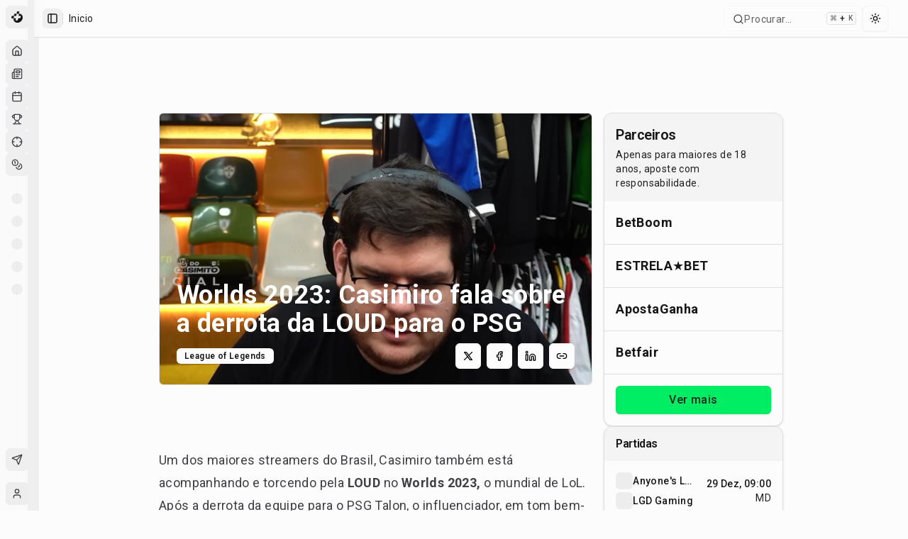

--- FILE ---
content_type: application/javascript; charset=UTF-8
request_url: https://maisesports.com.br/_next/static/chunks/82b0e2e4e52d542d.js
body_size: 11296
content:
(globalThis.TURBOPACK||(globalThis.TURBOPACK=[])).push(["object"==typeof document?document.currentScript:void 0,463059,e=>{"use strict";var t=e.i(246349);e.s(["ChevronRight",()=>t.default])},981140,e=>{"use strict";function t(e,r,{checkForDefaultPrevented:n=!0}={}){return function(t){if(e?.(t),!1===n||!t.defaultPrevented)return r?.(t)}}"undefined"!=typeof window&&window.document&&window.document.createElement,e.s(["composeEventHandlers",()=>t])},30030,e=>{"use strict";var t=e.i(271645),r=e.i(843476);function n(e,n){let o=t.createContext(n),i=e=>{let{children:n,...i}=e,a=t.useMemo(()=>i,Object.values(i));return(0,r.jsx)(o.Provider,{value:a,children:n})};return i.displayName=e+"Provider",[i,function(r){let i=t.useContext(o);if(i)return i;if(void 0!==n)return n;throw Error(`\`${r}\` must be used within \`${e}\``)}]}function o(e,n=[]){let i=[],a=()=>{let r=i.map(e=>t.createContext(e));return function(n){let o=n?.[e]||r;return t.useMemo(()=>({[`__scope${e}`]:{...n,[e]:o}}),[n,o])}};return a.scopeName=e,[function(n,o){let a=t.createContext(o),s=i.length;i=[...i,o];let l=n=>{let{scope:o,children:i,...l}=n,u=o?.[e]?.[s]||a,c=t.useMemo(()=>l,Object.values(l));return(0,r.jsx)(u.Provider,{value:c,children:i})};return l.displayName=n+"Provider",[l,function(r,i){let l=i?.[e]?.[s]||a,u=t.useContext(l);if(u)return u;if(void 0!==o)return o;throw Error(`\`${r}\` must be used within \`${n}\``)}]},function(...e){let r=e[0];if(1===e.length)return r;let n=()=>{let n=e.map(e=>({useScope:e(),scopeName:e.scopeName}));return function(e){let o=n.reduce((t,{useScope:r,scopeName:n})=>{let o=r(e)[`__scope${n}`];return{...t,...o}},{});return t.useMemo(()=>({[`__scope${r.scopeName}`]:o}),[o])}};return n.scopeName=r.scopeName,n}(a,...n)]}e.s(["createContext",()=>n,"createContextScope",()=>o])},610772,e=>{"use strict";var t=e.i(271645),r=e.i(934620),n=t[" useId ".trim().toString()]||(()=>void 0),o=0;function i(e){let[i,a]=t.useState(n());return(0,r.useLayoutEffect)(()=>{e||a(e=>e??String(o++))},[e]),e||(i?`radix-${i}`:"")}e.s(["useId",()=>i])},369340,e=>{"use strict";var t=e.i(271645),r=e.i(934620);t[" useEffectEvent ".trim().toString()],t[" useInsertionEffect ".trim().toString()];var n=t[" useInsertionEffect ".trim().toString()]||r.useLayoutEffect;function o({prop:e,defaultProp:r,onChange:o=()=>{},caller:i}){let[a,s,l]=function({defaultProp:e,onChange:r}){let[o,i]=t.useState(e),a=t.useRef(o),s=t.useRef(r);return n(()=>{s.current=r},[r]),t.useEffect(()=>{a.current!==o&&(s.current?.(o),a.current=o)},[o,a]),[o,i,s]}({defaultProp:r,onChange:o}),u=void 0!==e,c=u?e:a;{let r=t.useRef(void 0!==e);t.useEffect(()=>{let e=r.current;if(e!==u){let t=u?"controlled":"uncontrolled";console.warn(`${i} is changing from ${e?"controlled":"uncontrolled"} to ${t}. Components should not switch from controlled to uncontrolled (or vice versa). Decide between using a controlled or uncontrolled value for the lifetime of the component.`)}r.current=u},[u,i])}return[c,t.useCallback(t=>{if(u){let r="function"==typeof t?t(e):t;r!==e&&l.current?.(r)}else s(t)},[u,e,s,l])]}Symbol("RADIX:SYNC_STATE"),e.s(["useControllableState",()=>o],369340)},991918,e=>{"use strict";var t=e.i(271645),r=e.i(820783),n=e.i(843476);function o(e){var o;let i,a=(o=e,(i=t.forwardRef((e,n)=>{let{children:o,...i}=e;if(t.isValidElement(o)){var a;let e,s,l=(a=o,(s=(e=Object.getOwnPropertyDescriptor(a.props,"ref")?.get)&&"isReactWarning"in e&&e.isReactWarning)?a.ref:(s=(e=Object.getOwnPropertyDescriptor(a,"ref")?.get)&&"isReactWarning"in e&&e.isReactWarning)?a.props.ref:a.props.ref||a.ref),u=function(e,t){let r={...t};for(let n in t){let o=e[n],i=t[n];/^on[A-Z]/.test(n)?o&&i?r[n]=(...e)=>{let t=i(...e);return o(...e),t}:o&&(r[n]=o):"style"===n?r[n]={...o,...i}:"className"===n&&(r[n]=[o,i].filter(Boolean).join(" "))}return{...e,...r}}(i,o.props);return o.type!==t.Fragment&&(u.ref=n?(0,r.composeRefs)(n,l):l),t.cloneElement(o,u)}return t.Children.count(o)>1?t.Children.only(null):null})).displayName=`${o}.SlotClone`,i),l=t.forwardRef((e,r)=>{let{children:o,...i}=e,l=t.Children.toArray(o),u=l.find(s);if(u){let e=u.props.children,o=l.map(r=>r!==u?r:t.Children.count(e)>1?t.Children.only(null):t.isValidElement(e)?e.props.children:null);return(0,n.jsx)(a,{...i,ref:r,children:t.isValidElement(e)?t.cloneElement(e,void 0,o):null})}return(0,n.jsx)(a,{...i,ref:r,children:o})});return l.displayName=`${e}.Slot`,l}var i=Symbol("radix.slottable");function a(e){let t=({children:e})=>(0,n.jsx)(n.Fragment,{children:e});return t.displayName=`${e}.Slottable`,t.__radixId=i,t}function s(e){return t.isValidElement(e)&&"function"==typeof e.type&&"__radixId"in e.type&&e.type.__radixId===i}e.s(["createSlot",()=>o,"createSlottable",()=>a])},248425,e=>{"use strict";var t=e.i(271645),r=e.i(174080),n=e.i(991918),o=e.i(843476),i=["a","button","div","form","h2","h3","img","input","label","li","nav","ol","p","select","span","svg","ul"].reduce((e,r)=>{let i=(0,n.createSlot)(`Primitive.${r}`),a=t.forwardRef((e,t)=>{let{asChild:n,...a}=e;return"undefined"!=typeof window&&(window[Symbol.for("radix-ui")]=!0),(0,o.jsx)(n?i:r,{...a,ref:t})});return a.displayName=`Primitive.${r}`,{...e,[r]:a}},{});function a(e,t){e&&r.flushSync(()=>e.dispatchEvent(t))}e.s(["Primitive",()=>i,"dispatchDiscreteCustomEvent",()=>a])},296626,e=>{"use strict";var t=e.i(271645),r=e.i(820783),n=e.i(934620),o=e=>{var o;let a,s,{present:l,children:u}=e,c=function(e){var r,o;let[a,s]=t.useState(),l=t.useRef(null),u=t.useRef(e),c=t.useRef("none"),[d,f]=(r=e?"mounted":"unmounted",o={mounted:{UNMOUNT:"unmounted",ANIMATION_OUT:"unmountSuspended"},unmountSuspended:{MOUNT:"mounted",ANIMATION_END:"unmounted"},unmounted:{MOUNT:"mounted"}},t.useReducer((e,t)=>o[e][t]??e,r));return t.useEffect(()=>{let e=i(l.current);c.current="mounted"===d?e:"none"},[d]),(0,n.useLayoutEffect)(()=>{let t=l.current,r=u.current;if(r!==e){let n=c.current,o=i(t);e?f("MOUNT"):"none"===o||t?.display==="none"?f("UNMOUNT"):r&&n!==o?f("ANIMATION_OUT"):f("UNMOUNT"),u.current=e}},[e,f]),(0,n.useLayoutEffect)(()=>{if(a){let e,t=a.ownerDocument.defaultView??window,r=r=>{let n=i(l.current).includes(CSS.escape(r.animationName));if(r.target===a&&n&&(f("ANIMATION_END"),!u.current)){let r=a.style.animationFillMode;a.style.animationFillMode="forwards",e=t.setTimeout(()=>{"forwards"===a.style.animationFillMode&&(a.style.animationFillMode=r)})}},n=e=>{e.target===a&&(c.current=i(l.current))};return a.addEventListener("animationstart",n),a.addEventListener("animationcancel",r),a.addEventListener("animationend",r),()=>{t.clearTimeout(e),a.removeEventListener("animationstart",n),a.removeEventListener("animationcancel",r),a.removeEventListener("animationend",r)}}f("ANIMATION_END")},[a,f]),{isPresent:["mounted","unmountSuspended"].includes(d),ref:t.useCallback(e=>{l.current=e?getComputedStyle(e):null,s(e)},[])}}(l),d="function"==typeof u?u({present:c.isPresent}):t.Children.only(u),f=(0,r.useComposedRefs)(c.ref,(o=d,(s=(a=Object.getOwnPropertyDescriptor(o.props,"ref")?.get)&&"isReactWarning"in a&&a.isReactWarning)?o.ref:(s=(a=Object.getOwnPropertyDescriptor(o,"ref")?.get)&&"isReactWarning"in a&&a.isReactWarning)?o.props.ref:o.props.ref||o.ref));return"function"==typeof u||c.isPresent?t.cloneElement(d,{ref:f}):null};function i(e){return e?.animationName||"none"}o.displayName="Presence",e.s(["Presence",()=>o])},75830,586318,e=>{"use strict";var t=e.i(271645),r=e.i(30030),n=e.i(820783),o=e.i(991918),i=e.i(843476);function a(e){let a=e+"CollectionProvider",[s,l]=(0,r.createContextScope)(a),[u,c]=s(a,{collectionRef:{current:null},itemMap:new Map}),d=e=>{let{scope:r,children:n}=e,o=t.default.useRef(null),a=t.default.useRef(new Map).current;return(0,i.jsx)(u,{scope:r,itemMap:a,collectionRef:o,children:n})};d.displayName=a;let f=e+"CollectionSlot",p=(0,o.createSlot)(f),m=t.default.forwardRef((e,t)=>{let{scope:r,children:o}=e,a=c(f,r),s=(0,n.useComposedRefs)(t,a.collectionRef);return(0,i.jsx)(p,{ref:s,children:o})});m.displayName=f;let h=e+"CollectionItemSlot",v="data-radix-collection-item",g=(0,o.createSlot)(h),w=t.default.forwardRef((e,r)=>{let{scope:o,children:a,...s}=e,l=t.default.useRef(null),u=(0,n.useComposedRefs)(r,l),d=c(h,o);return t.default.useEffect(()=>(d.itemMap.set(l,{ref:l,...s}),()=>void d.itemMap.delete(l))),(0,i.jsx)(g,{...{[v]:""},ref:u,children:a})});return w.displayName=h,[{Provider:d,Slot:m,ItemSlot:w},function(r){let n=c(e+"CollectionConsumer",r);return t.default.useCallback(()=>{let e=n.collectionRef.current;if(!e)return[];let t=Array.from(e.querySelectorAll(`[${v}]`));return Array.from(n.itemMap.values()).sort((e,r)=>t.indexOf(e.ref.current)-t.indexOf(r.ref.current))},[n.collectionRef,n.itemMap])},l]}var s=new WeakMap;function l(e,t){var r,n;let o,i,a;if("at"in Array.prototype)return Array.prototype.at.call(e,t);let s=(r=e,n=t,o=r.length,(a=(i=u(n))>=0?i:o+i)<0||a>=o?-1:a);return -1===s?void 0:e[s]}function u(e){return e!=e||0===e?0:Math.trunc(e)}(class e extends Map{#e;constructor(e){super(e),this.#e=[...super.keys()],s.set(this,!0)}set(e,t){return s.get(this)&&(this.has(e)?this.#e[this.#e.indexOf(e)]=e:this.#e.push(e)),super.set(e,t),this}insert(e,t,r){let n,o=this.has(t),i=this.#e.length,a=u(e),s=a>=0?a:i+a,l=s<0||s>=i?-1:s;if(l===this.size||o&&l===this.size-1||-1===l)return this.set(t,r),this;let c=this.size+ +!o;a<0&&s++;let d=[...this.#e],f=!1;for(let e=s;e<c;e++)if(s===e){let i=d[e];d[e]===t&&(i=d[e+1]),o&&this.delete(t),n=this.get(i),this.set(t,r)}else{f||d[e-1]!==t||(f=!0);let r=d[f?e:e-1],o=n;n=this.get(r),this.delete(r),this.set(r,o)}return this}with(t,r,n){let o=new e(this);return o.insert(t,r,n),o}before(e){let t=this.#e.indexOf(e)-1;if(!(t<0))return this.entryAt(t)}setBefore(e,t,r){let n=this.#e.indexOf(e);return -1===n?this:this.insert(n,t,r)}after(e){let t=this.#e.indexOf(e);if(-1!==(t=-1===t||t===this.size-1?-1:t+1))return this.entryAt(t)}setAfter(e,t,r){let n=this.#e.indexOf(e);return -1===n?this:this.insert(n+1,t,r)}first(){return this.entryAt(0)}last(){return this.entryAt(-1)}clear(){return this.#e=[],super.clear()}delete(e){let t=super.delete(e);return t&&this.#e.splice(this.#e.indexOf(e),1),t}deleteAt(e){let t=this.keyAt(e);return void 0!==t&&this.delete(t)}at(e){let t=l(this.#e,e);if(void 0!==t)return this.get(t)}entryAt(e){let t=l(this.#e,e);if(void 0!==t)return[t,this.get(t)]}indexOf(e){return this.#e.indexOf(e)}keyAt(e){return l(this.#e,e)}from(e,t){let r=this.indexOf(e);if(-1===r)return;let n=r+t;return n<0&&(n=0),n>=this.size&&(n=this.size-1),this.at(n)}keyFrom(e,t){let r=this.indexOf(e);if(-1===r)return;let n=r+t;return n<0&&(n=0),n>=this.size&&(n=this.size-1),this.keyAt(n)}find(e,t){let r=0;for(let n of this){if(Reflect.apply(e,t,[n,r,this]))return n;r++}}findIndex(e,t){let r=0;for(let n of this){if(Reflect.apply(e,t,[n,r,this]))return r;r++}return -1}filter(t,r){let n=[],o=0;for(let e of this)Reflect.apply(t,r,[e,o,this])&&n.push(e),o++;return new e(n)}map(t,r){let n=[],o=0;for(let e of this)n.push([e[0],Reflect.apply(t,r,[e,o,this])]),o++;return new e(n)}reduce(...e){let[t,r]=e,n=0,o=r??this.at(0);for(let r of this)o=0===n&&1===e.length?r:Reflect.apply(t,this,[o,r,n,this]),n++;return o}reduceRight(...e){let[t,r]=e,n=r??this.at(-1);for(let r=this.size-1;r>=0;r--){let o=this.at(r);n=r===this.size-1&&1===e.length?o:Reflect.apply(t,this,[n,o,r,this])}return n}toSorted(t){return new e([...this.entries()].sort(t))}toReversed(){let t=new e;for(let e=this.size-1;e>=0;e--){let r=this.keyAt(e),n=this.get(r);t.set(r,n)}return t}toSpliced(...t){let r=[...this.entries()];return r.splice(...t),new e(r)}slice(t,r){let n=new e,o=this.size-1;if(void 0===t)return n;t<0&&(t+=this.size),void 0!==r&&r>0&&(o=r-1);for(let e=t;e<=o;e++){let t=this.keyAt(e),r=this.get(t);n.set(t,r)}return n}every(e,t){let r=0;for(let n of this){if(!Reflect.apply(e,t,[n,r,this]))return!1;r++}return!0}some(e,t){let r=0;for(let n of this){if(Reflect.apply(e,t,[n,r,this]))return!0;r++}return!1}}),e.s(["createCollection",()=>a],75830);var c=t.createContext(void 0);function d(e){let r=t.useContext(c);return e||r||"ltr"}e.s(["useDirection",()=>d],586318)},842727,e=>{"use strict";var t=e.i(271645),r=e.i(981140),n=e.i(75830),o=e.i(820783),i=e.i(30030),a=e.i(610772),s=e.i(248425),l=e.i(30207),u=e.i(369340),c=e.i(586318),d=e.i(843476),f="rovingFocusGroup.onEntryFocus",p={bubbles:!1,cancelable:!0},m="RovingFocusGroup",[h,v,g]=(0,n.createCollection)(m),[w,y]=(0,i.createContextScope)(m,[g]),[x,R]=w(m),b=t.forwardRef((e,t)=>(0,d.jsx)(h.Provider,{scope:e.__scopeRovingFocusGroup,children:(0,d.jsx)(h.Slot,{scope:e.__scopeRovingFocusGroup,children:(0,d.jsx)(C,{...e,ref:t})})}));b.displayName=m;var C=t.forwardRef((e,n)=>{let{__scopeRovingFocusGroup:i,orientation:a,loop:h=!1,dir:g,currentTabStopId:w,defaultCurrentTabStopId:y,onCurrentTabStopIdChange:R,onEntryFocus:b,preventScrollOnEntryFocus:C=!1,...E}=e,M=t.useRef(null),N=(0,o.useComposedRefs)(n,M),k=(0,c.useDirection)(g),[D,S]=(0,u.useControllableState)({prop:w,defaultProp:y??null,onChange:R,caller:m}),[P,I]=t.useState(!1),_=(0,l.useCallbackRef)(b),A=v(i),O=t.useRef(!1),[T,F]=t.useState(0);return t.useEffect(()=>{let e=M.current;if(e)return e.addEventListener(f,_),()=>e.removeEventListener(f,_)},[_]),(0,d.jsx)(x,{scope:i,orientation:a,dir:k,loop:h,currentTabStopId:D,onItemFocus:t.useCallback(e=>S(e),[S]),onItemShiftTab:t.useCallback(()=>I(!0),[]),onFocusableItemAdd:t.useCallback(()=>F(e=>e+1),[]),onFocusableItemRemove:t.useCallback(()=>F(e=>e-1),[]),children:(0,d.jsx)(s.Primitive.div,{tabIndex:P||0===T?-1:0,"data-orientation":a,...E,ref:N,style:{outline:"none",...e.style},onMouseDown:(0,r.composeEventHandlers)(e.onMouseDown,()=>{O.current=!0}),onFocus:(0,r.composeEventHandlers)(e.onFocus,e=>{let t=!O.current;if(e.target===e.currentTarget&&t&&!P){let t=new CustomEvent(f,p);if(e.currentTarget.dispatchEvent(t),!t.defaultPrevented){let e=A().filter(e=>e.focusable);j([e.find(e=>e.active),e.find(e=>e.id===D),...e].filter(Boolean).map(e=>e.ref.current),C)}}O.current=!1}),onBlur:(0,r.composeEventHandlers)(e.onBlur,()=>I(!1))})})}),E="RovingFocusGroupItem",M=t.forwardRef((e,n)=>{let{__scopeRovingFocusGroup:o,focusable:i=!0,active:l=!1,tabStopId:u,children:c,...f}=e,p=(0,a.useId)(),m=u||p,g=R(E,o),w=g.currentTabStopId===m,y=v(o),{onFocusableItemAdd:x,onFocusableItemRemove:b,currentTabStopId:C}=g;return t.useEffect(()=>{if(i)return x(),()=>b()},[i,x,b]),(0,d.jsx)(h.ItemSlot,{scope:o,id:m,focusable:i,active:l,children:(0,d.jsx)(s.Primitive.span,{tabIndex:w?0:-1,"data-orientation":g.orientation,...f,ref:n,onMouseDown:(0,r.composeEventHandlers)(e.onMouseDown,e=>{i?g.onItemFocus(m):e.preventDefault()}),onFocus:(0,r.composeEventHandlers)(e.onFocus,()=>g.onItemFocus(m)),onKeyDown:(0,r.composeEventHandlers)(e.onKeyDown,e=>{if("Tab"===e.key&&e.shiftKey)return void g.onItemShiftTab();if(e.target!==e.currentTarget)return;let t=function(e,t,r){var n;let o=(n=e.key,"rtl"!==r?n:"ArrowLeft"===n?"ArrowRight":"ArrowRight"===n?"ArrowLeft":n);if(!("vertical"===t&&["ArrowLeft","ArrowRight"].includes(o))&&!("horizontal"===t&&["ArrowUp","ArrowDown"].includes(o)))return N[o]}(e,g.orientation,g.dir);if(void 0!==t){if(e.metaKey||e.ctrlKey||e.altKey||e.shiftKey)return;e.preventDefault();let o=y().filter(e=>e.focusable).map(e=>e.ref.current);if("last"===t)o.reverse();else if("prev"===t||"next"===t){var r,n;"prev"===t&&o.reverse();let i=o.indexOf(e.currentTarget);o=g.loop?(r=o,n=i+1,r.map((e,t)=>r[(n+t)%r.length])):o.slice(i+1)}setTimeout(()=>j(o))}}),children:"function"==typeof c?c({isCurrentTabStop:w,hasTabStop:null!=C}):c})})});M.displayName=E;var N={ArrowLeft:"prev",ArrowUp:"prev",ArrowRight:"next",ArrowDown:"next",PageUp:"first",Home:"first",PageDown:"last",End:"last"};function j(e,t=!1){let r=document.activeElement;for(let n of e)if(n===r||(n.focus({preventScroll:t}),document.activeElement!==r))return}e.s(["Item",()=>M,"Root",()=>b,"createRovingFocusGroupScope",()=>y])},475254,e=>{"use strict";var t=e.i(271645);let r=e=>{let t=e.replace(/^([A-Z])|[\s-_]+(\w)/g,(e,t,r)=>r?r.toUpperCase():t.toLowerCase());return t.charAt(0).toUpperCase()+t.slice(1)},n=(...e)=>e.filter((e,t,r)=>!!e&&""!==e.trim()&&r.indexOf(e)===t).join(" ").trim();var o={xmlns:"http://www.w3.org/2000/svg",width:24,height:24,viewBox:"0 0 24 24",fill:"none",stroke:"currentColor",strokeWidth:2,strokeLinecap:"round",strokeLinejoin:"round"};let i=(0,t.forwardRef)(({color:e="currentColor",size:r=24,strokeWidth:i=2,absoluteStrokeWidth:a,className:s="",children:l,iconNode:u,...c},d)=>(0,t.createElement)("svg",{ref:d,...o,width:r,height:r,stroke:e,strokeWidth:a?24*Number(i)/Number(r):i,className:n("lucide",s),...!l&&!(e=>{for(let t in e)if(t.startsWith("aria-")||"role"===t||"title"===t)return!0})(c)&&{"aria-hidden":"true"},...c},[...u.map(([e,r])=>(0,t.createElement)(e,r)),...Array.isArray(l)?l:[l]])),a=(e,o)=>{let a=(0,t.forwardRef)(({className:a,...s},l)=>(0,t.createElement)(i,{ref:l,iconNode:o,className:n(`lucide-${r(e).replace(/([a-z0-9])([A-Z])/g,"$1-$2").toLowerCase()}`,`lucide-${e}`,a),...s}));return a.displayName=r(e),a};e.s(["default",()=>a],475254)},643531,e=>{"use strict";let t=(0,e.i(475254).default)("check",[["path",{d:"M20 6 9 17l-5-5",key:"1gmf2c"}]]);e.s(["Check",()=>t],643531)},246349,e=>{"use strict";let t=(0,e.i(475254).default)("chevron-right",[["path",{d:"m9 18 6-6-6-6",key:"mthhwq"}]]);e.s(["default",()=>t])},114683,e=>{"use strict";let t=(0,e.i(475254).default)("circle",[["circle",{cx:"12",cy:"12",r:"10",key:"1mglay"}]]);e.s(["Circle",()=>t],114683)},622589,e=>{"use strict";var t=e.i(843476),r=e.i(271645),n=e.i(981140),o=e.i(820783),i=e.i(30030),a=e.i(369340),s=e.i(248425),l=e.i(75830),u=e.i(586318),c=e.i(726330),d=e.i(303536),f=e.i(765491),p=e.i(610772),m=e.i(853660),h=e.i(774606),v=e.i(296626),g=e.i(842727),w=e.i(991918),y=e.i(30207),x=e.i(186312),R=e.i(985369),b=["Enter"," "],C=["ArrowUp","PageDown","End"],E=["ArrowDown","PageUp","Home",...C],M={ltr:[...b,"ArrowRight"],rtl:[...b,"ArrowLeft"]},N={ltr:["ArrowLeft"],rtl:["ArrowRight"]},j="Menu",[k,D,S]=(0,l.createCollection)(j),[P,I]=(0,i.createContextScope)(j,[S,m.createPopperScope,g.createRovingFocusGroupScope]),_=(0,m.createPopperScope)(),A=(0,g.createRovingFocusGroupScope)(),[O,T]=P(j),[F,L]=P(j),H=e=>{let{__scopeMenu:n,open:o=!1,children:i,dir:a,onOpenChange:s,modal:l=!0}=e,c=_(n),[d,f]=r.useState(null),p=r.useRef(!1),h=(0,y.useCallbackRef)(s),v=(0,u.useDirection)(a);return r.useEffect(()=>{let e=()=>{p.current=!0,document.addEventListener("pointerdown",t,{capture:!0,once:!0}),document.addEventListener("pointermove",t,{capture:!0,once:!0})},t=()=>p.current=!1;return document.addEventListener("keydown",e,{capture:!0}),()=>{document.removeEventListener("keydown",e,{capture:!0}),document.removeEventListener("pointerdown",t,{capture:!0}),document.removeEventListener("pointermove",t,{capture:!0})}},[]),(0,t.jsx)(m.Root,{...c,children:(0,t.jsx)(O,{scope:n,open:o,onOpenChange:h,content:d,onContentChange:f,children:(0,t.jsx)(F,{scope:n,onClose:r.useCallback(()=>h(!1),[h]),isUsingKeyboardRef:p,dir:v,modal:l,children:i})})})};H.displayName=j;var K=r.forwardRef((e,r)=>{let{__scopeMenu:n,...o}=e,i=_(n);return(0,t.jsx)(m.Anchor,{...i,...o,ref:r})});K.displayName="MenuAnchor";var U="MenuPortal",[z,$]=P(U,{forceMount:void 0}),G=e=>{let{__scopeMenu:r,forceMount:n,children:o,container:i}=e,a=T(U,r);return(0,t.jsx)(z,{scope:r,forceMount:n,children:(0,t.jsx)(v.Presence,{present:n||a.open,children:(0,t.jsx)(h.Portal,{asChild:!0,container:i,children:o})})})};G.displayName=U;var B="MenuContent",[W,V]=P(B),X=r.forwardRef((e,r)=>{let n=$(B,e.__scopeMenu),{forceMount:o=n.forceMount,...i}=e,a=T(B,e.__scopeMenu),s=L(B,e.__scopeMenu);return(0,t.jsx)(k.Provider,{scope:e.__scopeMenu,children:(0,t.jsx)(v.Presence,{present:o||a.open,children:(0,t.jsx)(k.Slot,{scope:e.__scopeMenu,children:s.modal?(0,t.jsx)(Z,{...i,ref:r}):(0,t.jsx)(Y,{...i,ref:r})})})})}),Z=r.forwardRef((e,i)=>{let a=T(B,e.__scopeMenu),s=r.useRef(null),l=(0,o.useComposedRefs)(i,s);return r.useEffect(()=>{let e=s.current;if(e)return(0,x.hideOthers)(e)},[]),(0,t.jsx)(J,{...e,ref:l,trapFocus:a.open,disableOutsidePointerEvents:a.open,disableOutsideScroll:!0,onFocusOutside:(0,n.composeEventHandlers)(e.onFocusOutside,e=>e.preventDefault(),{checkForDefaultPrevented:!1}),onDismiss:()=>a.onOpenChange(!1)})}),Y=r.forwardRef((e,r)=>{let n=T(B,e.__scopeMenu);return(0,t.jsx)(J,{...e,ref:r,trapFocus:!1,disableOutsidePointerEvents:!1,disableOutsideScroll:!1,onDismiss:()=>n.onOpenChange(!1)})}),q=(0,w.createSlot)("MenuContent.ScrollLock"),J=r.forwardRef((e,i)=>{let{__scopeMenu:a,loop:s=!1,trapFocus:l,onOpenAutoFocus:u,onCloseAutoFocus:p,disableOutsidePointerEvents:h,onEntryFocus:v,onEscapeKeyDown:w,onPointerDownOutside:y,onFocusOutside:x,onInteractOutside:b,onDismiss:M,disableOutsideScroll:N,...j}=e,k=T(B,a),S=L(B,a),P=_(a),I=A(a),O=D(a),[F,H]=r.useState(null),K=r.useRef(null),U=(0,o.useComposedRefs)(i,K,k.onContentChange),z=r.useRef(0),$=r.useRef(""),G=r.useRef(0),V=r.useRef(null),X=r.useRef("right"),Z=r.useRef(0),Y=N?R.RemoveScroll:r.Fragment;r.useEffect(()=>()=>window.clearTimeout(z.current),[]),(0,d.useFocusGuards)();let J=r.useCallback(e=>{var t,r;return X.current===V.current?.side&&(t=e,!!(r=V.current?.area)&&function(e,t){let{x:r,y:n}=e,o=!1;for(let e=0,i=t.length-1;e<t.length;i=e++){let a=t[e],s=t[i],l=a.x,u=a.y,c=s.x,d=s.y;u>n!=d>n&&r<(c-l)*(n-u)/(d-u)+l&&(o=!o)}return o}({x:t.clientX,y:t.clientY},r))},[]);return(0,t.jsx)(W,{scope:a,searchRef:$,onItemEnter:r.useCallback(e=>{J(e)&&e.preventDefault()},[J]),onItemLeave:r.useCallback(e=>{J(e)||(K.current?.focus(),H(null))},[J]),onTriggerLeave:r.useCallback(e=>{J(e)&&e.preventDefault()},[J]),pointerGraceTimerRef:G,onPointerGraceIntentChange:r.useCallback(e=>{V.current=e},[]),children:(0,t.jsx)(Y,{...N?{as:q,allowPinchZoom:!0}:void 0,children:(0,t.jsx)(f.FocusScope,{asChild:!0,trapped:l,onMountAutoFocus:(0,n.composeEventHandlers)(u,e=>{e.preventDefault(),K.current?.focus({preventScroll:!0})}),onUnmountAutoFocus:p,children:(0,t.jsx)(c.DismissableLayer,{asChild:!0,disableOutsidePointerEvents:h,onEscapeKeyDown:w,onPointerDownOutside:y,onFocusOutside:x,onInteractOutside:b,onDismiss:M,children:(0,t.jsx)(g.Root,{asChild:!0,...I,dir:S.dir,orientation:"vertical",loop:s,currentTabStopId:F,onCurrentTabStopIdChange:H,onEntryFocus:(0,n.composeEventHandlers)(v,e=>{S.isUsingKeyboardRef.current||e.preventDefault()}),preventScrollOnEntryFocus:!0,children:(0,t.jsx)(m.Content,{role:"menu","aria-orientation":"vertical","data-state":eE(k.open),"data-radix-menu-content":"",dir:S.dir,...P,...j,ref:U,style:{outline:"none",...j.style},onKeyDown:(0,n.composeEventHandlers)(j.onKeyDown,e=>{let t=e.target.closest("[data-radix-menu-content]")===e.currentTarget,r=e.ctrlKey||e.altKey||e.metaKey,n=1===e.key.length;if(t){var o;let t,i,a,s,l,u;"Tab"===e.key&&e.preventDefault(),!r&&n&&(o=e.key,t=$.current+o,i=O().filter(e=>!e.disabled),a=document.activeElement,s=i.find(e=>e.ref.current===a)?.textValue,l=function(e,t,r){var n;let o=t.length>1&&Array.from(t).every(e=>e===t[0])?t[0]:t,i=r?e.indexOf(r):-1,a=(n=Math.max(i,0),e.map((t,r)=>e[(n+r)%e.length]));1===o.length&&(a=a.filter(e=>e!==r));let s=a.find(e=>e.toLowerCase().startsWith(o.toLowerCase()));return s!==r?s:void 0}(i.map(e=>e.textValue),t,s),u=i.find(e=>e.textValue===l)?.ref.current,function e(t){$.current=t,window.clearTimeout(z.current),""!==t&&(z.current=window.setTimeout(()=>e(""),1e3))}(t),u&&setTimeout(()=>u.focus()))}let i=K.current;if(e.target!==i||!E.includes(e.key))return;e.preventDefault();let a=O().filter(e=>!e.disabled).map(e=>e.ref.current);C.includes(e.key)&&a.reverse(),function(e){let t=document.activeElement;for(let r of e)if(r===t||(r.focus(),document.activeElement!==t))return}(a)}),onBlur:(0,n.composeEventHandlers)(e.onBlur,e=>{e.currentTarget.contains(e.target)||(window.clearTimeout(z.current),$.current="")}),onPointerMove:(0,n.composeEventHandlers)(e.onPointerMove,ej(e=>{let t=e.target,r=Z.current!==e.clientX;e.currentTarget.contains(t)&&r&&(X.current=e.clientX>Z.current?"right":"left",Z.current=e.clientX)}))})})})})})})});X.displayName=B;var Q=r.forwardRef((e,r)=>{let{__scopeMenu:n,...o}=e;return(0,t.jsx)(s.Primitive.div,{role:"group",...o,ref:r})});Q.displayName="MenuGroup";var ee=r.forwardRef((e,r)=>{let{__scopeMenu:n,...o}=e;return(0,t.jsx)(s.Primitive.div,{...o,ref:r})});ee.displayName="MenuLabel";var et="MenuItem",er="menu.itemSelect",en=r.forwardRef((e,i)=>{let{disabled:a=!1,onSelect:l,...u}=e,c=r.useRef(null),d=L(et,e.__scopeMenu),f=V(et,e.__scopeMenu),p=(0,o.useComposedRefs)(i,c),m=r.useRef(!1);return(0,t.jsx)(eo,{...u,ref:p,disabled:a,onClick:(0,n.composeEventHandlers)(e.onClick,()=>{let e=c.current;if(!a&&e){let t=new CustomEvent(er,{bubbles:!0,cancelable:!0});e.addEventListener(er,e=>l?.(e),{once:!0}),(0,s.dispatchDiscreteCustomEvent)(e,t),t.defaultPrevented?m.current=!1:d.onClose()}}),onPointerDown:t=>{e.onPointerDown?.(t),m.current=!0},onPointerUp:(0,n.composeEventHandlers)(e.onPointerUp,e=>{m.current||e.currentTarget?.click()}),onKeyDown:(0,n.composeEventHandlers)(e.onKeyDown,e=>{let t=""!==f.searchRef.current;a||t&&" "===e.key||b.includes(e.key)&&(e.currentTarget.click(),e.preventDefault())})})});en.displayName=et;var eo=r.forwardRef((e,i)=>{let{__scopeMenu:a,disabled:l=!1,textValue:u,...c}=e,d=V(et,a),f=A(a),p=r.useRef(null),m=(0,o.useComposedRefs)(i,p),[h,v]=r.useState(!1),[w,y]=r.useState("");return r.useEffect(()=>{let e=p.current;e&&y((e.textContent??"").trim())},[c.children]),(0,t.jsx)(k.ItemSlot,{scope:a,disabled:l,textValue:u??w,children:(0,t.jsx)(g.Item,{asChild:!0,...f,focusable:!l,children:(0,t.jsx)(s.Primitive.div,{role:"menuitem","data-highlighted":h?"":void 0,"aria-disabled":l||void 0,"data-disabled":l?"":void 0,...c,ref:m,onPointerMove:(0,n.composeEventHandlers)(e.onPointerMove,ej(e=>{l?d.onItemLeave(e):(d.onItemEnter(e),e.defaultPrevented||e.currentTarget.focus({preventScroll:!0}))})),onPointerLeave:(0,n.composeEventHandlers)(e.onPointerLeave,ej(e=>d.onItemLeave(e))),onFocus:(0,n.composeEventHandlers)(e.onFocus,()=>v(!0)),onBlur:(0,n.composeEventHandlers)(e.onBlur,()=>v(!1))})})})}),ei=r.forwardRef((e,r)=>{let{checked:o=!1,onCheckedChange:i,...a}=e;return(0,t.jsx)(ep,{scope:e.__scopeMenu,checked:o,children:(0,t.jsx)(en,{role:"menuitemcheckbox","aria-checked":eM(o)?"mixed":o,...a,ref:r,"data-state":eN(o),onSelect:(0,n.composeEventHandlers)(a.onSelect,()=>i?.(!!eM(o)||!o),{checkForDefaultPrevented:!1})})})});ei.displayName="MenuCheckboxItem";var ea="MenuRadioGroup",[es,el]=P(ea,{value:void 0,onValueChange:()=>{}}),eu=r.forwardRef((e,r)=>{let{value:n,onValueChange:o,...i}=e,a=(0,y.useCallbackRef)(o);return(0,t.jsx)(es,{scope:e.__scopeMenu,value:n,onValueChange:a,children:(0,t.jsx)(Q,{...i,ref:r})})});eu.displayName=ea;var ec="MenuRadioItem",ed=r.forwardRef((e,r)=>{let{value:o,...i}=e,a=el(ec,e.__scopeMenu),s=o===a.value;return(0,t.jsx)(ep,{scope:e.__scopeMenu,checked:s,children:(0,t.jsx)(en,{role:"menuitemradio","aria-checked":s,...i,ref:r,"data-state":eN(s),onSelect:(0,n.composeEventHandlers)(i.onSelect,()=>a.onValueChange?.(o),{checkForDefaultPrevented:!1})})})});ed.displayName=ec;var ef="MenuItemIndicator",[ep,em]=P(ef,{checked:!1}),eh=r.forwardRef((e,r)=>{let{__scopeMenu:n,forceMount:o,...i}=e,a=em(ef,n);return(0,t.jsx)(v.Presence,{present:o||eM(a.checked)||!0===a.checked,children:(0,t.jsx)(s.Primitive.span,{...i,ref:r,"data-state":eN(a.checked)})})});eh.displayName=ef;var ev=r.forwardRef((e,r)=>{let{__scopeMenu:n,...o}=e;return(0,t.jsx)(s.Primitive.div,{role:"separator","aria-orientation":"horizontal",...o,ref:r})});ev.displayName="MenuSeparator";var eg=r.forwardRef((e,r)=>{let{__scopeMenu:n,...o}=e,i=_(n);return(0,t.jsx)(m.Arrow,{...i,...o,ref:r})});eg.displayName="MenuArrow";var[ew,ey]=P("MenuSub"),ex="MenuSubTrigger",eR=r.forwardRef((e,i)=>{let a=T(ex,e.__scopeMenu),s=L(ex,e.__scopeMenu),l=ey(ex,e.__scopeMenu),u=V(ex,e.__scopeMenu),c=r.useRef(null),{pointerGraceTimerRef:d,onPointerGraceIntentChange:f}=u,p={__scopeMenu:e.__scopeMenu},m=r.useCallback(()=>{c.current&&window.clearTimeout(c.current),c.current=null},[]);return r.useEffect(()=>m,[m]),r.useEffect(()=>{let e=d.current;return()=>{window.clearTimeout(e),f(null)}},[d,f]),(0,t.jsx)(K,{asChild:!0,...p,children:(0,t.jsx)(eo,{id:l.triggerId,"aria-haspopup":"menu","aria-expanded":a.open,"aria-controls":l.contentId,"data-state":eE(a.open),...e,ref:(0,o.composeRefs)(i,l.onTriggerChange),onClick:t=>{e.onClick?.(t),e.disabled||t.defaultPrevented||(t.currentTarget.focus(),a.open||a.onOpenChange(!0))},onPointerMove:(0,n.composeEventHandlers)(e.onPointerMove,ej(t=>{u.onItemEnter(t),!t.defaultPrevented&&(e.disabled||a.open||c.current||(u.onPointerGraceIntentChange(null),c.current=window.setTimeout(()=>{a.onOpenChange(!0),m()},100)))})),onPointerLeave:(0,n.composeEventHandlers)(e.onPointerLeave,ej(e=>{m();let t=a.content?.getBoundingClientRect();if(t){let r=a.content?.dataset.side,n="right"===r,o=t[n?"left":"right"],i=t[n?"right":"left"];u.onPointerGraceIntentChange({area:[{x:e.clientX+(n?-5:5),y:e.clientY},{x:o,y:t.top},{x:i,y:t.top},{x:i,y:t.bottom},{x:o,y:t.bottom}],side:r}),window.clearTimeout(d.current),d.current=window.setTimeout(()=>u.onPointerGraceIntentChange(null),300)}else{if(u.onTriggerLeave(e),e.defaultPrevented)return;u.onPointerGraceIntentChange(null)}})),onKeyDown:(0,n.composeEventHandlers)(e.onKeyDown,t=>{let r=""!==u.searchRef.current;e.disabled||r&&" "===t.key||M[s.dir].includes(t.key)&&(a.onOpenChange(!0),a.content?.focus(),t.preventDefault())})})})});eR.displayName=ex;var eb="MenuSubContent",eC=r.forwardRef((e,i)=>{let a=$(B,e.__scopeMenu),{forceMount:s=a.forceMount,...l}=e,u=T(B,e.__scopeMenu),c=L(B,e.__scopeMenu),d=ey(eb,e.__scopeMenu),f=r.useRef(null),p=(0,o.useComposedRefs)(i,f);return(0,t.jsx)(k.Provider,{scope:e.__scopeMenu,children:(0,t.jsx)(v.Presence,{present:s||u.open,children:(0,t.jsx)(k.Slot,{scope:e.__scopeMenu,children:(0,t.jsx)(J,{id:d.contentId,"aria-labelledby":d.triggerId,...l,ref:p,align:"start",side:"rtl"===c.dir?"left":"right",disableOutsidePointerEvents:!1,disableOutsideScroll:!1,trapFocus:!1,onOpenAutoFocus:e=>{c.isUsingKeyboardRef.current&&f.current?.focus(),e.preventDefault()},onCloseAutoFocus:e=>e.preventDefault(),onFocusOutside:(0,n.composeEventHandlers)(e.onFocusOutside,e=>{e.target!==d.trigger&&u.onOpenChange(!1)}),onEscapeKeyDown:(0,n.composeEventHandlers)(e.onEscapeKeyDown,e=>{c.onClose(),e.preventDefault()}),onKeyDown:(0,n.composeEventHandlers)(e.onKeyDown,e=>{let t=e.currentTarget.contains(e.target),r=N[c.dir].includes(e.key);t&&r&&(u.onOpenChange(!1),d.trigger?.focus(),e.preventDefault())})})})})})});function eE(e){return e?"open":"closed"}function eM(e){return"indeterminate"===e}function eN(e){return eM(e)?"indeterminate":e?"checked":"unchecked"}function ej(e){return t=>"mouse"===t.pointerType?e(t):void 0}eC.displayName=eb;var ek="DropdownMenu",[eD,eS]=(0,i.createContextScope)(ek,[I]),eP=I(),[eI,e_]=eD(ek),eA=e=>{let{__scopeDropdownMenu:n,children:o,dir:i,open:s,defaultOpen:l,onOpenChange:u,modal:c=!0}=e,d=eP(n),f=r.useRef(null),[m,h]=(0,a.useControllableState)({prop:s,defaultProp:l??!1,onChange:u,caller:ek});return(0,t.jsx)(eI,{scope:n,triggerId:(0,p.useId)(),triggerRef:f,contentId:(0,p.useId)(),open:m,onOpenChange:h,onOpenToggle:r.useCallback(()=>h(e=>!e),[h]),modal:c,children:(0,t.jsx)(H,{...d,open:m,onOpenChange:h,dir:i,modal:c,children:o})})};eA.displayName=ek;var eO="DropdownMenuTrigger",eT=r.forwardRef((e,r)=>{let{__scopeDropdownMenu:i,disabled:a=!1,...l}=e,u=e_(eO,i),c=eP(i);return(0,t.jsx)(K,{asChild:!0,...c,children:(0,t.jsx)(s.Primitive.button,{type:"button",id:u.triggerId,"aria-haspopup":"menu","aria-expanded":u.open,"aria-controls":u.open?u.contentId:void 0,"data-state":u.open?"open":"closed","data-disabled":a?"":void 0,disabled:a,...l,ref:(0,o.composeRefs)(r,u.triggerRef),onPointerDown:(0,n.composeEventHandlers)(e.onPointerDown,e=>{!a&&0===e.button&&!1===e.ctrlKey&&(u.onOpenToggle(),u.open||e.preventDefault())}),onKeyDown:(0,n.composeEventHandlers)(e.onKeyDown,e=>{!a&&(["Enter"," "].includes(e.key)&&u.onOpenToggle(),"ArrowDown"===e.key&&u.onOpenChange(!0),["Enter"," ","ArrowDown"].includes(e.key)&&e.preventDefault())})})})});eT.displayName=eO;var eF=e=>{let{__scopeDropdownMenu:r,...n}=e,o=eP(r);return(0,t.jsx)(G,{...o,...n})};eF.displayName="DropdownMenuPortal";var eL="DropdownMenuContent",eH=r.forwardRef((e,o)=>{let{__scopeDropdownMenu:i,...a}=e,s=e_(eL,i),l=eP(i),u=r.useRef(!1);return(0,t.jsx)(X,{id:s.contentId,"aria-labelledby":s.triggerId,...l,...a,ref:o,onCloseAutoFocus:(0,n.composeEventHandlers)(e.onCloseAutoFocus,e=>{u.current||s.triggerRef.current?.focus(),u.current=!1,e.preventDefault()}),onInteractOutside:(0,n.composeEventHandlers)(e.onInteractOutside,e=>{let t=e.detail.originalEvent,r=0===t.button&&!0===t.ctrlKey,n=2===t.button||r;(!s.modal||n)&&(u.current=!0)}),style:{...e.style,"--radix-dropdown-menu-content-transform-origin":"var(--radix-popper-transform-origin)","--radix-dropdown-menu-content-available-width":"var(--radix-popper-available-width)","--radix-dropdown-menu-content-available-height":"var(--radix-popper-available-height)","--radix-dropdown-menu-trigger-width":"var(--radix-popper-anchor-width)","--radix-dropdown-menu-trigger-height":"var(--radix-popper-anchor-height)"}})});eH.displayName=eL;var eK=r.forwardRef((e,r)=>{let{__scopeDropdownMenu:n,...o}=e,i=eP(n);return(0,t.jsx)(Q,{...i,...o,ref:r})});eK.displayName="DropdownMenuGroup";var eU=r.forwardRef((e,r)=>{let{__scopeDropdownMenu:n,...o}=e,i=eP(n);return(0,t.jsx)(ee,{...i,...o,ref:r})});eU.displayName="DropdownMenuLabel";var ez=r.forwardRef((e,r)=>{let{__scopeDropdownMenu:n,...o}=e,i=eP(n);return(0,t.jsx)(en,{...i,...o,ref:r})});ez.displayName="DropdownMenuItem";var e$=r.forwardRef((e,r)=>{let{__scopeDropdownMenu:n,...o}=e,i=eP(n);return(0,t.jsx)(ei,{...i,...o,ref:r})});e$.displayName="DropdownMenuCheckboxItem",r.forwardRef((e,r)=>{let{__scopeDropdownMenu:n,...o}=e,i=eP(n);return(0,t.jsx)(eu,{...i,...o,ref:r})}).displayName="DropdownMenuRadioGroup";var eG=r.forwardRef((e,r)=>{let{__scopeDropdownMenu:n,...o}=e,i=eP(n);return(0,t.jsx)(ed,{...i,...o,ref:r})});eG.displayName="DropdownMenuRadioItem";var eB=r.forwardRef((e,r)=>{let{__scopeDropdownMenu:n,...o}=e,i=eP(n);return(0,t.jsx)(eh,{...i,...o,ref:r})});eB.displayName="DropdownMenuItemIndicator";var eW=r.forwardRef((e,r)=>{let{__scopeDropdownMenu:n,...o}=e,i=eP(n);return(0,t.jsx)(ev,{...i,...o,ref:r})});eW.displayName="DropdownMenuSeparator",r.forwardRef((e,r)=>{let{__scopeDropdownMenu:n,...o}=e,i=eP(n);return(0,t.jsx)(eg,{...i,...o,ref:r})}).displayName="DropdownMenuArrow";var eV=r.forwardRef((e,r)=>{let{__scopeDropdownMenu:n,...o}=e,i=eP(n);return(0,t.jsx)(eR,{...i,...o,ref:r})});eV.displayName="DropdownMenuSubTrigger";var eX=r.forwardRef((e,r)=>{let{__scopeDropdownMenu:n,...o}=e,i=eP(n);return(0,t.jsx)(eC,{...i,...o,ref:r,style:{...e.style,"--radix-dropdown-menu-content-transform-origin":"var(--radix-popper-transform-origin)","--radix-dropdown-menu-content-available-width":"var(--radix-popper-available-width)","--radix-dropdown-menu-content-available-height":"var(--radix-popper-available-height)","--radix-dropdown-menu-trigger-width":"var(--radix-popper-anchor-width)","--radix-dropdown-menu-trigger-height":"var(--radix-popper-anchor-height)"}})});eX.displayName="DropdownMenuSubContent";var eZ=e.i(643531),eY=e.i(463059),eq=e.i(114683),eJ=e.i(632137);r.forwardRef(({className:e,inset:r,children:n,...o},i)=>(0,t.jsxs)(eV,{ref:i,className:(0,eJ.cn)("flex cursor-default select-none items-center gap-2 rounded-sm px-2 py-1.5 text-sm outline-none focus:bg-accent data-[state=open]:bg-accent [&_svg]:pointer-events-none [&_svg]:size-4 [&_svg]:shrink-0",r&&"pl-8",e),...o,children:[n,(0,t.jsx)(eY.ChevronRight,{className:"ml-auto"})]})).displayName=eV.displayName,r.forwardRef(({className:e,...r},n)=>(0,t.jsx)(eX,{ref:n,className:(0,eJ.cn)("z-50 min-w-[8rem] overflow-hidden rounded-md border bg-popover p-1 text-popover-foreground shadow-lg data-[state=open]:animate-in data-[state=closed]:animate-out data-[state=closed]:fade-out-0 data-[state=open]:fade-in-0 data-[state=closed]:zoom-out-95 data-[state=open]:zoom-in-95 data-[side=bottom]:slide-in-from-top-2 data-[side=left]:slide-in-from-right-2 data-[side=right]:slide-in-from-left-2 data-[side=top]:slide-in-from-bottom-2 origin-[--radix-dropdown-menu-content-transform-origin]",e),...r})).displayName=eX.displayName;let eQ=r.forwardRef(({className:e,sideOffset:r=4,...n},o)=>(0,t.jsx)(eF,{children:(0,t.jsx)(eH,{ref:o,sideOffset:r,className:(0,eJ.cn)("z-50 max-h-[var(--radix-dropdown-menu-content-available-height)] min-w-[8rem] overflow-y-auto overflow-x-hidden rounded-md border bg-popover p-1 text-popover-foreground shadow-md","data-[state=open]:animate-in data-[state=closed]:animate-out data-[state=closed]:fade-out-0 data-[state=open]:fade-in-0 data-[state=closed]:zoom-out-95 data-[state=open]:zoom-in-95 data-[side=bottom]:slide-in-from-top-2 data-[side=left]:slide-in-from-right-2 data-[side=right]:slide-in-from-left-2 data-[side=top]:slide-in-from-bottom-2 origin-[--radix-dropdown-menu-content-transform-origin]",e),...n})}));eQ.displayName=eH.displayName;let e0=r.forwardRef(({className:e,inset:r,...n},o)=>(0,t.jsx)(ez,{ref:o,className:(0,eJ.cn)("relative flex cursor-default select-none items-center gap-2 rounded-sm px-2 py-1.5 text-sm outline-none transition-colors focus:bg-accent focus:text-accent-foreground data-[disabled]:pointer-events-none data-[disabled]:opacity-50 [&>svg]:size-4 [&>svg]:shrink-0",r&&"pl-8",e),...n}));e0.displayName=ez.displayName;let e1=r.forwardRef(({className:e,children:r,checked:n,...o},i)=>(0,t.jsxs)(e$,{ref:i,className:(0,eJ.cn)("relative flex cursor-default select-none items-center rounded-sm py-1.5 pl-8 pr-2 text-sm outline-none transition-colors focus:bg-accent focus:text-accent-foreground data-[disabled]:pointer-events-none data-[disabled]:opacity-50",e),checked:n,...o,children:[(0,t.jsx)("span",{className:"absolute left-2 flex h-3.5 w-3.5 items-center justify-center",children:(0,t.jsx)(eB,{children:(0,t.jsx)(eZ.Check,{className:"h-4 w-4"})})}),r]}));e1.displayName=e$.displayName,r.forwardRef(({className:e,children:r,...n},o)=>(0,t.jsxs)(eG,{ref:o,className:(0,eJ.cn)("relative flex cursor-default select-none items-center rounded-sm py-1.5 pl-8 pr-2 text-sm outline-none transition-colors focus:bg-accent focus:text-accent-foreground data-[disabled]:pointer-events-none data-[disabled]:opacity-50",e),...n,children:[(0,t.jsx)("span",{className:"absolute left-2 flex h-3.5 w-3.5 items-center justify-center",children:(0,t.jsx)(eB,{children:(0,t.jsx)(eq.Circle,{className:"h-2 w-2 fill-current"})})}),r]})).displayName=eG.displayName;let e2=r.forwardRef(({className:e,inset:r,...n},o)=>(0,t.jsx)(eU,{ref:o,className:(0,eJ.cn)("px-2 py-1.5 text-sm font-semibold",r&&"pl-8",e),...n}));e2.displayName=eU.displayName;let e4=r.forwardRef(({className:e,...r},n)=>(0,t.jsx)(eW,{ref:n,className:(0,eJ.cn)("-mx-1 my-1 h-px bg-muted",e),...r}));e4.displayName=eW.displayName,e.s(["DropdownMenu",()=>eA,"DropdownMenuCheckboxItem",()=>e1,"DropdownMenuContent",()=>eQ,"DropdownMenuGroup",()=>eK,"DropdownMenuItem",()=>e0,"DropdownMenuLabel",()=>e2,"DropdownMenuSeparator",()=>e4,"DropdownMenuTrigger",()=>eT],622589)}]);

--- FILE ---
content_type: application/javascript; charset=UTF-8
request_url: https://maisesports.com.br/_next/static/chunks/c478826a588fc076.js
body_size: 13275
content:
(globalThis.TURBOPACK||(globalThis.TURBOPACK=[])).push(["object"==typeof document?document.currentScript:void 0,313399,e=>{"use strict";let t=(0,e.i(70570).default)("Monitor",[["rect",{width:"20",height:"14",x:"2",y:"3",rx:"2",key:"48i651"}],["line",{x1:"8",x2:"16",y1:"21",y2:"21",key:"1svkeh"}],["line",{x1:"12",x2:"12",y1:"17",y2:"21",key:"vw1qmm"}]]);e.s(["default",()=>t])},416083,e=>{"use strict";let t=(0,e.i(70570).default)("LogOut",[["path",{d:"M9 21H5a2 2 0 0 1-2-2V5a2 2 0 0 1 2-2h4",key:"1uf3rs"}],["polyline",{points:"16 17 21 12 16 7",key:"1gabdz"}],["line",{x1:"21",x2:"9",y1:"12",y2:"12",key:"1uyos4"}]]);e.s(["LogOut",()=>t],416083)},587039,e=>{"use strict";let t=(0,e.i(70570).default)("Settings",[["path",{d:"M12.22 2h-.44a2 2 0 0 0-2 2v.18a2 2 0 0 1-1 1.73l-.43.25a2 2 0 0 1-2 0l-.15-.08a2 2 0 0 0-2.73.73l-.22.38a2 2 0 0 0 .73 2.73l.15.1a2 2 0 0 1 1 1.72v.51a2 2 0 0 1-1 1.74l-.15.09a2 2 0 0 0-.73 2.73l.22.38a2 2 0 0 0 2.73.73l.15-.08a2 2 0 0 1 2 0l.43.25a2 2 0 0 1 1 1.73V20a2 2 0 0 0 2 2h.44a2 2 0 0 0 2-2v-.18a2 2 0 0 1 1-1.73l.43-.25a2 2 0 0 1 2 0l.15.08a2 2 0 0 0 2.73-.73l.22-.39a2 2 0 0 0-.73-2.73l-.15-.08a2 2 0 0 1-1-1.74v-.5a2 2 0 0 1 1-1.74l.15-.09a2 2 0 0 0 .73-2.73l-.22-.38a2 2 0 0 0-2.73-.73l-.15.08a2 2 0 0 1-2 0l-.43-.25a2 2 0 0 1-1-1.73V4a2 2 0 0 0-2-2z",key:"1qme2f"}],["circle",{cx:"12",cy:"12",r:"3",key:"1v7zrd"}]]);e.s(["Settings",()=>t],587039)},112495,192946,e=>{"use strict";var t=e.i(843476),r=e.i(981831),n=e.i(215571),a=e.i(271645),o=e.i(618566);e.i(646270);var l=e.i(242129);function i({redirectTo:e="/login",requireAuth:t=!0}={}){let[r,n]=(0,a.useState)(!0),[s,d]=(0,a.useState)(!1),u=(0,o.useRouter)(),{data:c,isLoading:p}=l.authClient.useSession();return(0,a.useEffect)(()=>{!p&&(c?(d(!0),n(!1)):(d(!1),n(!1),t&&u.push(e)))},[c,p,t,e,u]),{session:c,isLoading:r||p,isAuthenticated:s,signOut:async()=>{try{await l.authClient.signOut(),u.push(e)}catch(e){console.error("Erro ao fazer logout:",e)}}}}e.s(["useAuth",()=>i],192946);var s=e.i(846696);function d({isOpen:e,onClose:a}){let{signOut:o}=i({requireAuth:!1}),l=async()=>{try{await o(),s.toast.success("Logout realizado com sucesso! Você foi deslogado."),a()}catch(e){console.error("Error during logout:",e),s.toast.error("Erro ao fazer logout. Por favor, tente novamente.")}};return(0,t.jsx)(n.Dialog,{open:e,onOpenChange:a,children:(0,t.jsxs)(n.DialogContent,{className:"bg-card border-border text-card-foreground",children:[(0,t.jsxs)(n.DialogHeader,{children:[(0,t.jsx)(n.DialogTitle,{className:"text-card-foreground",children:"Confirmar logout"}),(0,t.jsx)(n.DialogDescription,{className:"text-muted-foreground",children:"Tem certeza que deseja fazer logout da sua conta? Você precisará fazer login novamente para acessar o seu dashboard."})]}),(0,t.jsxs)(n.DialogFooter,{className:"gap-2",children:[(0,t.jsx)(r.Button,{variant:"outline",onClick:a,className:"border-border text-foreground hover:bg-accent bg-transparent",children:"Cancelar"}),(0,t.jsx)(r.Button,{variant:"destructive",onClick:l,className:"bg-red-600 hover:bg-red-700 text-white",children:"Sair"})]})]})})}e.s(["LogoutDialog",()=>d],112495)},687607,e=>{"use strict";var t=e.i(271645),r=e.i(981140),n=e.i(30030),a=e.i(369340),o=e.i(934620),l=e.i(820783),i=e.i(248425),s=e.i(296626),d=e.i(610772),u=e.i(843476),c="Collapsible",[p,f]=(0,n.createContextScope)(c),[m,g]=p(c),v=t.forwardRef((e,r)=>{let{__scopeCollapsible:n,open:o,defaultOpen:l,disabled:s,onOpenChange:p,...f}=e,[g,v]=(0,a.useControllableState)({prop:o,defaultProp:l??!1,onChange:p,caller:c});return(0,u.jsx)(m,{scope:n,disabled:s,contentId:(0,d.useId)(),open:g,onOpenToggle:t.useCallback(()=>v(e=>!e),[v]),children:(0,u.jsx)(i.Primitive.div,{"data-state":C(g),"data-disabled":s?"":void 0,...f,ref:r})})});v.displayName=c;var h="CollapsibleTrigger",y=t.forwardRef((e,t)=>{let{__scopeCollapsible:n,...a}=e,o=g(h,n);return(0,u.jsx)(i.Primitive.button,{type:"button","aria-controls":o.contentId,"aria-expanded":o.open||!1,"data-state":C(o.open),"data-disabled":o.disabled?"":void 0,disabled:o.disabled,...a,ref:t,onClick:(0,r.composeEventHandlers)(e.onClick,o.onOpenToggle)})});y.displayName=h;var x="CollapsibleContent",b=t.forwardRef((e,t)=>{let{forceMount:r,...n}=e,a=g(x,e.__scopeCollapsible);return(0,u.jsx)(s.Presence,{present:r||a.open,children:({present:e})=>(0,u.jsx)(w,{...n,ref:t,present:e})})});b.displayName=x;var w=t.forwardRef((e,r)=>{let{__scopeCollapsible:n,present:a,children:s,...d}=e,c=g(x,n),[p,f]=t.useState(a),m=t.useRef(null),v=(0,l.useComposedRefs)(r,m),h=t.useRef(0),y=h.current,b=t.useRef(0),w=b.current,k=c.open||p,E=t.useRef(k),R=t.useRef(void 0);return t.useEffect(()=>{let e=requestAnimationFrame(()=>E.current=!1);return()=>cancelAnimationFrame(e)},[]),(0,o.useLayoutEffect)(()=>{let e=m.current;if(e){R.current=R.current||{transitionDuration:e.style.transitionDuration,animationName:e.style.animationName},e.style.transitionDuration="0s",e.style.animationName="none";let t=e.getBoundingClientRect();h.current=t.height,b.current=t.width,E.current||(e.style.transitionDuration=R.current.transitionDuration,e.style.animationName=R.current.animationName),f(a)}},[c.open,a]),(0,u.jsx)(i.Primitive.div,{"data-state":C(c.open),"data-disabled":c.disabled?"":void 0,id:c.contentId,hidden:!k,...d,ref:v,style:{"--radix-collapsible-content-height":y?`${y}px`:void 0,"--radix-collapsible-content-width":w?`${w}px`:void 0,...e.style},children:k&&s})});function C(e){return e?"open":"closed"}e.s(["CollapsibleContent",()=>b,"CollapsibleTrigger",()=>y,"Content",()=>b,"Root",()=>v,"Trigger",()=>y,"createCollapsibleScope",()=>f])},181241,e=>{"use strict";var t=e.i(843476),r=e.i(271645),n=e.i(981140),a=e.i(820783),o=e.i(30030),l=e.i(726330),i=e.i(610772),s=e.i(853660),d=e.i(774606),u=e.i(296626),c=e.i(248425),p=e.i(991918),f=e.i(369340),m=e.i(959411),[g,v]=(0,o.createContextScope)("Tooltip",[s.createPopperScope]),h=(0,s.createPopperScope)(),y="TooltipProvider",x="tooltip.open",[b,w]=g(y),C=e=>{let{__scopeTooltip:n,delayDuration:a=700,skipDelayDuration:o=300,disableHoverableContent:l=!1,children:i}=e,s=r.useRef(!0),d=r.useRef(!1),u=r.useRef(0);return r.useEffect(()=>{let e=u.current;return()=>window.clearTimeout(e)},[]),(0,t.jsx)(b,{scope:n,isOpenDelayedRef:s,delayDuration:a,onOpen:r.useCallback(()=>{window.clearTimeout(u.current),s.current=!1},[]),onClose:r.useCallback(()=>{window.clearTimeout(u.current),u.current=window.setTimeout(()=>s.current=!0,o)},[o]),isPointerInTransitRef:d,onPointerInTransitChange:r.useCallback(e=>{d.current=e},[]),disableHoverableContent:l,children:i})};C.displayName=y;var k="Tooltip",[E,R]=g(k),j=e=>{let{__scopeTooltip:n,children:a,open:o,defaultOpen:l,onOpenChange:d,disableHoverableContent:u,delayDuration:c}=e,p=w(k,e.__scopeTooltip),m=h(n),[g,v]=r.useState(null),y=(0,i.useId)(),b=r.useRef(0),C=u??p.disableHoverableContent,R=c??p.delayDuration,j=r.useRef(!1),[N,D]=(0,f.useControllableState)({prop:o,defaultProp:l??!1,onChange:e=>{e?(p.onOpen(),document.dispatchEvent(new CustomEvent(x))):p.onClose(),d?.(e)},caller:k}),I=r.useMemo(()=>N?j.current?"delayed-open":"instant-open":"closed",[N]),S=r.useCallback(()=>{window.clearTimeout(b.current),b.current=0,j.current=!1,D(!0)},[D]),T=r.useCallback(()=>{window.clearTimeout(b.current),b.current=0,D(!1)},[D]),P=r.useCallback(()=>{window.clearTimeout(b.current),b.current=window.setTimeout(()=>{j.current=!0,D(!0),b.current=0},R)},[R,D]);return r.useEffect(()=>()=>{b.current&&(window.clearTimeout(b.current),b.current=0)},[]),(0,t.jsx)(s.Root,{...m,children:(0,t.jsx)(E,{scope:n,contentId:y,open:N,stateAttribute:I,trigger:g,onTriggerChange:v,onTriggerEnter:r.useCallback(()=>{p.isOpenDelayedRef.current?P():S()},[p.isOpenDelayedRef,P,S]),onTriggerLeave:r.useCallback(()=>{C?T():(window.clearTimeout(b.current),b.current=0)},[T,C]),onOpen:S,onClose:T,disableHoverableContent:C,children:a})})};j.displayName=k;var N="TooltipTrigger",D=r.forwardRef((e,o)=>{let{__scopeTooltip:l,...i}=e,d=R(N,l),u=w(N,l),p=h(l),f=r.useRef(null),m=(0,a.useComposedRefs)(o,f,d.onTriggerChange),g=r.useRef(!1),v=r.useRef(!1),y=r.useCallback(()=>g.current=!1,[]);return r.useEffect(()=>()=>document.removeEventListener("pointerup",y),[y]),(0,t.jsx)(s.Anchor,{asChild:!0,...p,children:(0,t.jsx)(c.Primitive.button,{"aria-describedby":d.open?d.contentId:void 0,"data-state":d.stateAttribute,...i,ref:m,onPointerMove:(0,n.composeEventHandlers)(e.onPointerMove,e=>{"touch"!==e.pointerType&&(v.current||u.isPointerInTransitRef.current||(d.onTriggerEnter(),v.current=!0))}),onPointerLeave:(0,n.composeEventHandlers)(e.onPointerLeave,()=>{d.onTriggerLeave(),v.current=!1}),onPointerDown:(0,n.composeEventHandlers)(e.onPointerDown,()=>{d.open&&d.onClose(),g.current=!0,document.addEventListener("pointerup",y,{once:!0})}),onFocus:(0,n.composeEventHandlers)(e.onFocus,()=>{g.current||d.onOpen()}),onBlur:(0,n.composeEventHandlers)(e.onBlur,d.onClose),onClick:(0,n.composeEventHandlers)(e.onClick,d.onClose)})})});D.displayName=N;var I="TooltipPortal",[S,T]=g(I,{forceMount:void 0}),P=e=>{let{__scopeTooltip:r,forceMount:n,children:a,container:o}=e,l=R(I,r);return(0,t.jsx)(S,{scope:r,forceMount:n,children:(0,t.jsx)(u.Presence,{present:n||l.open,children:(0,t.jsx)(d.Portal,{asChild:!0,container:o,children:a})})})};P.displayName=I;var _="TooltipContent",M=r.forwardRef((e,r)=>{let n=T(_,e.__scopeTooltip),{forceMount:a=n.forceMount,side:o="top",...l}=e,i=R(_,e.__scopeTooltip);return(0,t.jsx)(u.Presence,{present:a||i.open,children:i.disableHoverableContent?(0,t.jsx)(H,{side:o,...l,ref:r}):(0,t.jsx)(A,{side:o,...l,ref:r})})}),A=r.forwardRef((e,n)=>{let o=R(_,e.__scopeTooltip),l=w(_,e.__scopeTooltip),i=r.useRef(null),s=(0,a.useComposedRefs)(n,i),[d,u]=r.useState(null),{trigger:c,onClose:p}=o,f=i.current,{onPointerInTransitChange:m}=l,g=r.useCallback(()=>{u(null),m(!1)},[m]),v=r.useCallback((e,t)=>{let r,n=e.currentTarget,a={x:e.clientX,y:e.clientY},o=function(e,t){let r=Math.abs(t.top-e.y),n=Math.abs(t.bottom-e.y),a=Math.abs(t.right-e.x),o=Math.abs(t.left-e.x);switch(Math.min(r,n,a,o)){case o:return"left";case a:return"right";case r:return"top";case n:return"bottom";default:throw Error("unreachable")}}(a,n.getBoundingClientRect());u(((r=[...function(e,t,r=5){let n=[];switch(t){case"top":n.push({x:e.x-r,y:e.y+r},{x:e.x+r,y:e.y+r});break;case"bottom":n.push({x:e.x-r,y:e.y-r},{x:e.x+r,y:e.y-r});break;case"left":n.push({x:e.x+r,y:e.y-r},{x:e.x+r,y:e.y+r});break;case"right":n.push({x:e.x-r,y:e.y-r},{x:e.x-r,y:e.y+r})}return n}(a,o),...function(e){let{top:t,right:r,bottom:n,left:a}=e;return[{x:a,y:t},{x:r,y:t},{x:r,y:n},{x:a,y:n}]}(t.getBoundingClientRect())].slice()).sort((e,t)=>e.x<t.x?-1:e.x>t.x?1:e.y<t.y?-1:1*!!(e.y>t.y)),function(e){if(e.length<=1)return e.slice();let t=[];for(let r=0;r<e.length;r++){let n=e[r];for(;t.length>=2;){let e=t[t.length-1],r=t[t.length-2];if((e.x-r.x)*(n.y-r.y)>=(e.y-r.y)*(n.x-r.x))t.pop();else break}t.push(n)}t.pop();let r=[];for(let t=e.length-1;t>=0;t--){let n=e[t];for(;r.length>=2;){let e=r[r.length-1],t=r[r.length-2];if((e.x-t.x)*(n.y-t.y)>=(e.y-t.y)*(n.x-t.x))r.pop();else break}r.push(n)}return(r.pop(),1===t.length&&1===r.length&&t[0].x===r[0].x&&t[0].y===r[0].y)?t:t.concat(r)}(r))),m(!0)},[m]);return r.useEffect(()=>()=>g(),[g]),r.useEffect(()=>{if(c&&f){let e=e=>v(e,f),t=e=>v(e,c);return c.addEventListener("pointerleave",e),f.addEventListener("pointerleave",t),()=>{c.removeEventListener("pointerleave",e),f.removeEventListener("pointerleave",t)}}},[c,f,v,g]),r.useEffect(()=>{if(d){let e=e=>{let t=e.target,r={x:e.clientX,y:e.clientY},n=c?.contains(t)||f?.contains(t),a=!function(e,t){let{x:r,y:n}=e,a=!1;for(let e=0,o=t.length-1;e<t.length;o=e++){let l=t[e],i=t[o],s=l.x,d=l.y,u=i.x,c=i.y;d>n!=c>n&&r<(u-s)*(n-d)/(c-d)+s&&(a=!a)}return a}(r,d);n?g():a&&(g(),p())};return document.addEventListener("pointermove",e),()=>document.removeEventListener("pointermove",e)}},[c,f,d,p,g]),(0,t.jsx)(H,{...e,ref:s})}),[O,L]=g(k,{isInside:!1}),F=(0,p.createSlottable)("TooltipContent"),H=r.forwardRef((e,n)=>{let{__scopeTooltip:a,children:o,"aria-label":i,onEscapeKeyDown:d,onPointerDownOutside:u,...c}=e,p=R(_,a),f=h(a),{onClose:g}=p;return r.useEffect(()=>(document.addEventListener(x,g),()=>document.removeEventListener(x,g)),[g]),r.useEffect(()=>{if(p.trigger){let e=e=>{let t=e.target;t?.contains(p.trigger)&&g()};return window.addEventListener("scroll",e,{capture:!0}),()=>window.removeEventListener("scroll",e,{capture:!0})}},[p.trigger,g]),(0,t.jsx)(l.DismissableLayer,{asChild:!0,disableOutsidePointerEvents:!1,onEscapeKeyDown:d,onPointerDownOutside:u,onFocusOutside:e=>e.preventDefault(),onDismiss:g,children:(0,t.jsxs)(s.Content,{"data-state":p.stateAttribute,...f,...c,ref:n,style:{...c.style,"--radix-tooltip-content-transform-origin":"var(--radix-popper-transform-origin)","--radix-tooltip-content-available-width":"var(--radix-popper-available-width)","--radix-tooltip-content-available-height":"var(--radix-popper-available-height)","--radix-tooltip-trigger-width":"var(--radix-popper-anchor-width)","--radix-tooltip-trigger-height":"var(--radix-popper-anchor-height)"},children:[(0,t.jsx)(F,{children:o}),(0,t.jsx)(O,{scope:a,isInside:!0,children:(0,t.jsx)(m.Root,{id:p.contentId,role:"tooltip",children:i||o})})]})})});M.displayName=_;var $="TooltipArrow";r.forwardRef((e,r)=>{let{__scopeTooltip:n,...a}=e,o=h(n);return L($,n).isInside?null:(0,t.jsx)(s.Arrow,{...o,...a,ref:r})}).displayName=$;var z=e.i(632137);let V=r.forwardRef(({className:e,sideOffset:r=4,...n},a)=>(0,t.jsx)(P,{children:(0,t.jsx)(M,{ref:a,sideOffset:r,className:(0,z.cn)("z-50 overflow-hidden rounded-md bg-primary px-3 py-1.5 text-xs text-primary-foreground animate-in fade-in-0 zoom-in-95 data-[state=closed]:animate-out data-[state=closed]:fade-out-0 data-[state=closed]:zoom-out-95 data-[side=bottom]:slide-in-from-top-2 data-[side=left]:slide-in-from-right-2 data-[side=right]:slide-in-from-left-2 data-[side=top]:slide-in-from-bottom-2 origin-[--radix-tooltip-content-transform-origin]",e),...n})}));V.displayName=M.displayName,e.s(["Tooltip",()=>j,"TooltipContent",()=>V,"TooltipProvider",()=>C,"TooltipTrigger",()=>D],181241)},383560,919444,e=>{"use strict";let t=(0,e.i(70570).default)("Coins",[["circle",{cx:"8",cy:"8",r:"6",key:"3yglwk"}],["path",{d:"M18.09 10.37A6 6 0 1 1 10.34 18",key:"t5s6rm"}],["path",{d:"M7 6h1v4",key:"1obek4"}],["path",{d:"m16.71 13.88.7.71-2.82 2.82",key:"1rbuyh"}]]);e.s(["Coins",()=>t],383560);var r=e.i(687607);let n=r.Root,a=r.CollapsibleTrigger,o=r.CollapsibleContent;e.s(["Collapsible",()=>n,"CollapsibleContent",()=>o,"CollapsibleTrigger",()=>a],919444)},861759,e=>{"use strict";let t=(0,e.i(70570).default)("Users",[["path",{d:"M16 21v-2a4 4 0 0 0-4-4H6a4 4 0 0 0-4 4v2",key:"1yyitq"}],["circle",{cx:"9",cy:"7",r:"4",key:"nufk8"}],["path",{d:"M22 21v-2a4 4 0 0 0-3-3.87",key:"kshegd"}],["path",{d:"M16 3.13a4 4 0 0 1 0 7.75",key:"1da9ce"}]]);e.s(["Users",()=>t],861759)},351933,e=>{"use strict";let t=(0,e.i(70570).default)("Calendar",[["path",{d:"M8 2v4",key:"1cmpym"}],["path",{d:"M16 2v4",key:"4m81vk"}],["rect",{width:"18",height:"18",x:"3",y:"4",rx:"2",key:"1hopcy"}],["path",{d:"M3 10h18",key:"8toen8"}]]);e.s(["Calendar",()=>t],351933)},285024,e=>{"use strict";let t=(0,e.i(70570).default)("Trophy",[["path",{d:"M6 9H4.5a2.5 2.5 0 0 1 0-5H6",key:"17hqa7"}],["path",{d:"M18 9h1.5a2.5 2.5 0 0 0 0-5H18",key:"lmptdp"}],["path",{d:"M4 22h16",key:"57wxv0"}],["path",{d:"M10 14.66V17c0 .55-.47.98-.97 1.21C7.85 18.75 7 20.24 7 22",key:"1nw9bq"}],["path",{d:"M14 14.66V17c0 .55.47.98.97 1.21C16.15 18.75 17 20.24 17 22",key:"1np0yb"}],["path",{d:"M18 2H6v7a6 6 0 0 0 12 0V2Z",key:"u46fv3"}]]);e.s(["Trophy",()=>t],285024)},353490,e=>{"use strict";var t=e.i(154316);e.s(["SearchIcon",()=>t.default])},154316,e=>{"use strict";let t=(0,e.i(70570).default)("Search",[["circle",{cx:"11",cy:"11",r:"8",key:"4ej97u"}],["path",{d:"m21 21-4.3-4.3",key:"1qie3q"}]]);e.s(["default",()=>t])},326999,37727,e=>{"use strict";var t=e.i(271645),r=e.i(981140),n=e.i(820783),a=e.i(30030),o=e.i(610772),l=e.i(369340),i=e.i(726330),s=e.i(765491),d=e.i(774606),u=e.i(296626),c=e.i(248425),p=e.i(303536),f=e.i(985369),m=e.i(186312),g=e.i(991918),v=e.i(843476),h="Dialog",[y,x]=(0,a.createContextScope)(h),[b,w]=y(h),C=e=>{let{__scopeDialog:r,children:n,open:a,defaultOpen:i,onOpenChange:s,modal:d=!0}=e,u=t.useRef(null),c=t.useRef(null),[p,f]=(0,l.useControllableState)({prop:a,defaultProp:i??!1,onChange:s,caller:h});return(0,v.jsx)(b,{scope:r,triggerRef:u,contentRef:c,contentId:(0,o.useId)(),titleId:(0,o.useId)(),descriptionId:(0,o.useId)(),open:p,onOpenChange:f,onOpenToggle:t.useCallback(()=>f(e=>!e),[f]),modal:d,children:n})};C.displayName=h;var k="DialogTrigger",E=t.forwardRef((e,t)=>{let{__scopeDialog:a,...o}=e,l=w(k,a),i=(0,n.useComposedRefs)(t,l.triggerRef);return(0,v.jsx)(c.Primitive.button,{type:"button","aria-haspopup":"dialog","aria-expanded":l.open,"aria-controls":l.contentId,"data-state":B(l.open),...o,ref:i,onClick:(0,r.composeEventHandlers)(e.onClick,l.onOpenToggle)})});E.displayName=k;var R="DialogPortal",[j,N]=y(R,{forceMount:void 0}),D=e=>{let{__scopeDialog:r,forceMount:n,children:a,container:o}=e,l=w(R,r);return(0,v.jsx)(j,{scope:r,forceMount:n,children:t.Children.map(a,e=>(0,v.jsx)(u.Presence,{present:n||l.open,children:(0,v.jsx)(d.Portal,{asChild:!0,container:o,children:e})}))})};D.displayName=R;var I="DialogOverlay",S=t.forwardRef((e,t)=>{let r=N(I,e.__scopeDialog),{forceMount:n=r.forceMount,...a}=e,o=w(I,e.__scopeDialog);return o.modal?(0,v.jsx)(u.Presence,{present:n||o.open,children:(0,v.jsx)(P,{...a,ref:t})}):null});S.displayName=I;var T=(0,g.createSlot)("DialogOverlay.RemoveScroll"),P=t.forwardRef((e,t)=>{let{__scopeDialog:r,...n}=e,a=w(I,r);return(0,v.jsx)(f.RemoveScroll,{as:T,allowPinchZoom:!0,shards:[a.contentRef],children:(0,v.jsx)(c.Primitive.div,{"data-state":B(a.open),...n,ref:t,style:{pointerEvents:"auto",...n.style}})})}),_="DialogContent",M=t.forwardRef((e,t)=>{let r=N(_,e.__scopeDialog),{forceMount:n=r.forceMount,...a}=e,o=w(_,e.__scopeDialog);return(0,v.jsx)(u.Presence,{present:n||o.open,children:o.modal?(0,v.jsx)(A,{...a,ref:t}):(0,v.jsx)(O,{...a,ref:t})})});M.displayName=_;var A=t.forwardRef((e,a)=>{let o=w(_,e.__scopeDialog),l=t.useRef(null),i=(0,n.useComposedRefs)(a,o.contentRef,l);return t.useEffect(()=>{let e=l.current;if(e)return(0,m.hideOthers)(e)},[]),(0,v.jsx)(L,{...e,ref:i,trapFocus:o.open,disableOutsidePointerEvents:!0,onCloseAutoFocus:(0,r.composeEventHandlers)(e.onCloseAutoFocus,e=>{e.preventDefault(),o.triggerRef.current?.focus()}),onPointerDownOutside:(0,r.composeEventHandlers)(e.onPointerDownOutside,e=>{let t=e.detail.originalEvent,r=0===t.button&&!0===t.ctrlKey;(2===t.button||r)&&e.preventDefault()}),onFocusOutside:(0,r.composeEventHandlers)(e.onFocusOutside,e=>e.preventDefault())})}),O=t.forwardRef((e,r)=>{let n=w(_,e.__scopeDialog),a=t.useRef(!1),o=t.useRef(!1);return(0,v.jsx)(L,{...e,ref:r,trapFocus:!1,disableOutsidePointerEvents:!1,onCloseAutoFocus:t=>{e.onCloseAutoFocus?.(t),t.defaultPrevented||(a.current||n.triggerRef.current?.focus(),t.preventDefault()),a.current=!1,o.current=!1},onInteractOutside:t=>{e.onInteractOutside?.(t),t.defaultPrevented||(a.current=!0,"pointerdown"===t.detail.originalEvent.type&&(o.current=!0));let r=t.target;n.triggerRef.current?.contains(r)&&t.preventDefault(),"focusin"===t.detail.originalEvent.type&&o.current&&t.preventDefault()}})}),L=t.forwardRef((e,r)=>{let{__scopeDialog:a,trapFocus:o,onOpenAutoFocus:l,onCloseAutoFocus:d,...u}=e,c=w(_,a),f=t.useRef(null),m=(0,n.useComposedRefs)(r,f);return(0,p.useFocusGuards)(),(0,v.jsxs)(v.Fragment,{children:[(0,v.jsx)(s.FocusScope,{asChild:!0,loop:!0,trapped:o,onMountAutoFocus:l,onUnmountAutoFocus:d,children:(0,v.jsx)(i.DismissableLayer,{role:"dialog",id:c.contentId,"aria-describedby":c.descriptionId,"aria-labelledby":c.titleId,"data-state":B(c.open),...u,ref:m,onDismiss:()=>c.onOpenChange(!1)})}),(0,v.jsxs)(v.Fragment,{children:[(0,v.jsx)(G,{titleId:c.titleId}),(0,v.jsx)(X,{contentRef:f,descriptionId:c.descriptionId})]})]})}),F="DialogTitle",H=t.forwardRef((e,t)=>{let{__scopeDialog:r,...n}=e,a=w(F,r);return(0,v.jsx)(c.Primitive.h2,{id:a.titleId,...n,ref:t})});H.displayName=F;var $="DialogDescription",z=t.forwardRef((e,t)=>{let{__scopeDialog:r,...n}=e,a=w($,r);return(0,v.jsx)(c.Primitive.p,{id:a.descriptionId,...n,ref:t})});z.displayName=$;var V="DialogClose",q=t.forwardRef((e,t)=>{let{__scopeDialog:n,...a}=e,o=w(V,n);return(0,v.jsx)(c.Primitive.button,{type:"button",...a,ref:t,onClick:(0,r.composeEventHandlers)(e.onClick,()=>o.onOpenChange(!1))})});function B(e){return e?"open":"closed"}q.displayName=V;var K="DialogTitleWarning",[W,U]=(0,a.createContext)(K,{contentName:_,titleName:F,docsSlug:"dialog"}),G=({titleId:e})=>{let r=U(K),n=`\`${r.contentName}\` requires a \`${r.titleName}\` for the component to be accessible for screen reader users.

If you want to hide the \`${r.titleName}\`, you can wrap it with our VisuallyHidden component.

For more information, see https://radix-ui.com/primitives/docs/components/${r.docsSlug}`;return t.useEffect(()=>{e&&(document.getElementById(e)||console.error(n))},[n,e]),null},X=({contentRef:e,descriptionId:r})=>{let n=U("DialogDescriptionWarning"),a=`Warning: Missing \`Description\` or \`aria-describedby={undefined}\` for {${n.contentName}}.`;return t.useEffect(()=>{let t=e.current?.getAttribute("aria-describedby");r&&t&&(document.getElementById(r)||console.warn(a))},[a,e,r]),null};e.s(["Close",()=>q,"Content",()=>M,"Description",()=>z,"Overlay",()=>S,"Portal",()=>D,"Root",()=>C,"Title",()=>H,"Trigger",()=>E],326999);let Z=(0,e.i(475254).default)("x",[["path",{d:"M18 6 6 18",key:"1bl5f8"}],["path",{d:"m6 6 12 12",key:"d8bk6v"}]]);e.s(["X",()=>Z],37727)},215571,e=>{"use strict";var t=e.i(843476),r=e.i(271645),n=e.i(326999),a=e.i(37727),o=e.i(632137);let l=n.Root,i=n.Trigger,s=n.Portal;n.Close;let d=r.forwardRef(({className:e,...r},a)=>(0,t.jsx)(n.Overlay,{ref:a,className:(0,o.cn)("fixed inset-0 z-50 bg-black/80  data-[state=open]:animate-in data-[state=closed]:animate-out data-[state=closed]:fade-out-0 data-[state=open]:fade-in-0",e),...r}));d.displayName=n.Overlay.displayName;let u=r.forwardRef(({className:e,children:r,...l},i)=>(0,t.jsxs)(s,{children:[(0,t.jsx)(d,{}),(0,t.jsxs)(n.Content,{ref:i,className:(0,o.cn)("fixed left-[50%] top-[50%] z-50 grid w-full max-w-lg translate-x-[-50%] translate-y-[-50%] gap-4 border bg-background p-6 shadow-lg duration-200 data-[state=open]:animate-in data-[state=closed]:animate-out data-[state=closed]:fade-out-0 data-[state=open]:fade-in-0 data-[state=closed]:zoom-out-95 data-[state=open]:zoom-in-95 data-[state=closed]:slide-out-to-left-1/2 data-[state=closed]:slide-out-to-top-[48%] data-[state=open]:slide-in-from-left-1/2 data-[state=open]:slide-in-from-top-[48%] sm:rounded-lg",e),...l,children:[r,(0,t.jsxs)(n.Close,{className:"absolute right-4 top-4 rounded-sm opacity-70 ring-offset-background transition-opacity hover:opacity-100 focus:outline-none focus:ring-2 focus:ring-ring focus:ring-offset-2 disabled:pointer-events-none data-[state=open]:bg-accent data-[state=open]:text-muted-foreground",children:[(0,t.jsx)(a.X,{className:"h-4 w-4"}),(0,t.jsx)("span",{className:"sr-only",children:"Close"})]})]})]}));u.displayName=n.Content.displayName;let c=({className:e,...r})=>(0,t.jsx)("div",{className:(0,o.cn)("flex flex-col space-y-1.5 text-center sm:text-left",e),...r});c.displayName="DialogHeader";let p=({className:e,...r})=>(0,t.jsx)("div",{className:(0,o.cn)("flex flex-col-reverse sm:flex-row sm:justify-end sm:space-x-2",e),...r});p.displayName="DialogFooter";let f=r.forwardRef(({className:e,...r},a)=>(0,t.jsx)(n.Title,{ref:a,className:(0,o.cn)("text-lg font-semibold leading-none tracking-tight",e),...r}));f.displayName=n.Title.displayName;let m=r.forwardRef(({className:e,...r},a)=>(0,t.jsx)(n.Description,{ref:a,className:(0,o.cn)("text-sm text-muted-foreground",e),...r}));m.displayName=n.Description.displayName,e.s(["Dialog",()=>l,"DialogContent",()=>u,"DialogDescription",()=>m,"DialogFooter",()=>p,"DialogHeader",()=>c,"DialogTitle",()=>f,"DialogTrigger",()=>i])},869901,e=>{"use strict";var t=e.i(843476),r=e.i(271645),n=/[\\\/_+.#"@\[\(\{&]/,a=/[\\\/_+.#"@\[\(\{&]/g,o=/[\s-]/,l=/[\s-]/g;function i(e){return e.toLowerCase().replace(l," ")}var s=e.i(326999);e.i(174080);var d=e.i(820783),u=Symbol.for("react.lazy"),c=r[" use ".trim().toString()];function p(e){var t;return null!=e&&"object"==typeof e&&"$$typeof"in e&&e.$$typeof===u&&"_payload"in e&&"object"==typeof(t=e._payload)&&null!==t&&"then"in t}var f=Symbol("radix.slottable");function m(e){return r.isValidElement(e)&&"function"==typeof e.type&&"__radixId"in e.type&&e.type.__radixId===f}var g=["a","button","div","form","h2","h3","img","input","label","li","nav","ol","p","select","span","svg","ul"].reduce((e,n)=>{var a,o;let l,i,s,u=(o=a=`Primitive.${n}`,(l=r.forwardRef((e,t)=>{let{children:n,...a}=e;if(p(n)&&"function"==typeof c&&(n=c(n._payload)),r.isValidElement(n)){var o;let e,l,i=(o=n,(l=(e=Object.getOwnPropertyDescriptor(o.props,"ref")?.get)&&"isReactWarning"in e&&e.isReactWarning)?o.ref:(l=(e=Object.getOwnPropertyDescriptor(o,"ref")?.get)&&"isReactWarning"in e&&e.isReactWarning)?o.props.ref:o.props.ref||o.ref),s=function(e,t){let r={...t};for(let n in t){let a=e[n],o=t[n];/^on[A-Z]/.test(n)?a&&o?r[n]=(...e)=>{let t=o(...e);return a(...e),t}:a&&(r[n]=a):"style"===n?r[n]={...a,...o}:"className"===n&&(r[n]=[a,o].filter(Boolean).join(" "))}return{...e,...r}}(a,n.props);return n.type!==r.Fragment&&(s.ref=t?(0,d.composeRefs)(t,i):i),r.cloneElement(n,s)}return r.Children.count(n)>1?r.Children.only(null):null})).displayName=`${o}.SlotClone`,i=l,(s=r.forwardRef((e,n)=>{let{children:a,...o}=e;p(a)&&"function"==typeof c&&(a=c(a._payload));let l=r.Children.toArray(a),s=l.find(m);if(s){let e=s.props.children,a=l.map(t=>t!==s?t:r.Children.count(e)>1?r.Children.only(null):r.isValidElement(e)?e.props.children:null);return(0,t.jsx)(i,{...o,ref:n,children:r.isValidElement(e)?r.cloneElement(e,void 0,a):null})}return(0,t.jsx)(i,{...o,ref:n,children:a})})).displayName=`${a}.Slot`,s),f=r.forwardRef((e,r)=>{let{asChild:a,...o}=e;return"undefined"!=typeof window&&(window[Symbol.for("radix-ui")]=!0),(0,t.jsx)(a?u:n,{...o,ref:r})});return f.displayName=`Primitive.${n}`,{...e,[n]:f}},{}),v=e.i(610772),h='[cmdk-group=""]',y='[cmdk-group-items=""]',x='[cmdk-item=""]',b=`${x}:not([aria-disabled="true"])`,w="cmdk-item-select",C="data-value",k=(e,t,r)=>{var s;return s=e,function e(t,r,i,s,d,u,c){if(u===r.length)return d===t.length?1:.99;var p=`${d},${u}`;if(void 0!==c[p])return c[p];for(var f,m,g,v,h=s.charAt(u),y=i.indexOf(h,d),x=0;y>=0;)(f=e(t,r,i,s,y+1,u+1,c))>x&&(y===d?f*=1:n.test(t.charAt(y-1))?(f*=.8,(g=t.slice(d,y-1).match(a))&&d>0&&(f*=Math.pow(.999,g.length))):o.test(t.charAt(y-1))?(f*=.9,(v=t.slice(d,y-1).match(l))&&d>0&&(f*=Math.pow(.999,v.length))):(f*=.17,d>0&&(f*=Math.pow(.999,y-d))),t.charAt(y)!==r.charAt(u)&&(f*=.9999)),(f<.1&&i.charAt(y-1)===s.charAt(u+1)||s.charAt(u+1)===s.charAt(u)&&i.charAt(y-1)!==s.charAt(u))&&.1*(m=e(t,r,i,s,y+1,u+2,c))>f&&(f=.1*m),f>x&&(x=f),y=i.indexOf(h,y+1);return c[p]=x,x}(s=r&&r.length>0?`${s+" "+r.join(" ")}`:s,t,i(s),i(t),0,0,{})},E=r.createContext(void 0),R=r.createContext(void 0),j=r.createContext(void 0),N=r.forwardRef((e,t)=>{let n=L(()=>{var t,r;return{search:"",value:null!=(r=null!=(t=e.value)?t:e.defaultValue)?r:"",selectedItemId:void 0,filtered:{count:0,items:new Map,groups:new Set}}}),a=L(()=>new Set),o=L(()=>new Map),l=L(()=>new Map),i=L(()=>new Set),s=A(e),{label:d,children:u,value:c,onValueChange:p,filter:f,shouldFilter:m,loop:j,disablePointerSelection:N=!1,vimBindings:D=!0,...I}=e,S=(0,v.useId)(),T=(0,v.useId)(),P=(0,v.useId)(),_=r.useRef(null),M=$();O(()=>{if(void 0!==c){let e=c.trim();n.current.value=e,F.emit()}},[c]),O(()=>{M(6,U)},[]);let F=r.useMemo(()=>({subscribe:e=>(i.current.add(e),()=>i.current.delete(e)),snapshot:()=>n.current,setState:(e,t,r)=>{var a,o,l,i;if(!Object.is(n.current[e],t)){if(n.current[e]=t,"search"===e)W(),B(),M(1,K);else if("value"===e){if(document.activeElement.hasAttribute("cmdk-input")||document.activeElement.hasAttribute("cmdk-root")){let e=document.getElementById(P);e?e.focus():null==(a=document.getElementById(S))||a.focus()}if(M(7,()=>{var e;n.current.selectedItemId=null==(e=G())?void 0:e.id,F.emit()}),r||M(5,U),(null==(o=s.current)?void 0:o.value)!==void 0){null==(i=(l=s.current).onValueChange)||i.call(l,null!=t?t:"");return}}F.emit()}},emit:()=>{i.current.forEach(e=>e())}}),[]),H=r.useMemo(()=>({value:(e,t,r)=>{var a;t!==(null==(a=l.current.get(e))?void 0:a.value)&&(l.current.set(e,{value:t,keywords:r}),n.current.filtered.items.set(e,q(t,r)),M(2,()=>{B(),F.emit()}))},item:(e,t)=>(a.current.add(e),t&&(o.current.has(t)?o.current.get(t).add(e):o.current.set(t,new Set([e]))),M(3,()=>{W(),B(),n.current.value||K(),F.emit()}),()=>{l.current.delete(e),a.current.delete(e),n.current.filtered.items.delete(e);let t=G();M(4,()=>{W(),(null==t?void 0:t.getAttribute("id"))===e&&K(),F.emit()})}),group:e=>(o.current.has(e)||o.current.set(e,new Set),()=>{l.current.delete(e),o.current.delete(e)}),filter:()=>s.current.shouldFilter,label:d||e["aria-label"],getDisablePointerSelection:()=>s.current.disablePointerSelection,listId:S,inputId:P,labelId:T,listInnerRef:_}),[]);function q(e,t){var r,a;let o=null!=(a=null==(r=s.current)?void 0:r.filter)?a:k;return e?o(e,n.current.search,t):0}function B(){if(!n.current.search||!1===s.current.shouldFilter)return;let e=n.current.filtered.items,t=[];n.current.filtered.groups.forEach(r=>{let n=o.current.get(r),a=0;n.forEach(t=>{a=Math.max(e.get(t),a)}),t.push([r,a])});let r=_.current;X().sort((t,r)=>{var n,a;let o=t.getAttribute("id"),l=r.getAttribute("id");return(null!=(n=e.get(l))?n:0)-(null!=(a=e.get(o))?a:0)}).forEach(e=>{let t=e.closest(y);t?t.appendChild(e.parentElement===t?e:e.closest(`${y} > *`)):r.appendChild(e.parentElement===r?e:e.closest(`${y} > *`))}),t.sort((e,t)=>t[1]-e[1]).forEach(e=>{var t;let r=null==(t=_.current)?void 0:t.querySelector(`${h}[${C}="${encodeURIComponent(e[0])}"]`);null==r||r.parentElement.appendChild(r)})}function K(){let e=X().find(e=>"true"!==e.getAttribute("aria-disabled")),t=null==e?void 0:e.getAttribute(C);F.setState("value",t||void 0)}function W(){var e,t,r,i;if(!n.current.search||!1===s.current.shouldFilter){n.current.filtered.count=a.current.size;return}n.current.filtered.groups=new Set;let d=0;for(let o of a.current){let a=q(null!=(t=null==(e=l.current.get(o))?void 0:e.value)?t:"",null!=(i=null==(r=l.current.get(o))?void 0:r.keywords)?i:[]);n.current.filtered.items.set(o,a),a>0&&d++}for(let[e,t]of o.current)for(let r of t)if(n.current.filtered.items.get(r)>0){n.current.filtered.groups.add(e);break}n.current.filtered.count=d}function U(){var e,t,r;let n=G();n&&((null==(e=n.parentElement)?void 0:e.firstChild)===n&&(null==(r=null==(t=n.closest(h))?void 0:t.querySelector('[cmdk-group-heading=""]'))||r.scrollIntoView({block:"nearest"})),n.scrollIntoView({block:"nearest"}))}function G(){var e;return null==(e=_.current)?void 0:e.querySelector(`${x}[aria-selected="true"]`)}function X(){var e;return Array.from((null==(e=_.current)?void 0:e.querySelectorAll(b))||[])}function Z(e){let t=X()[e];t&&F.setState("value",t.getAttribute(C))}function Y(e){var t;let r=G(),n=X(),a=n.findIndex(e=>e===r),o=n[a+e];null!=(t=s.current)&&t.loop&&(o=a+e<0?n[n.length-1]:a+e===n.length?n[0]:n[a+e]),o&&F.setState("value",o.getAttribute(C))}function J(e){let t=G(),r=null==t?void 0:t.closest(h),n;for(;r&&!n;)n=null==(r=e>0?function(e,t){let r=e.nextElementSibling;for(;r;){if(r.matches(t))return r;r=r.nextElementSibling}}(r,h):function(e,t){let r=e.previousElementSibling;for(;r;){if(r.matches(t))return r;r=r.previousElementSibling}}(r,h))?void 0:r.querySelector(b);n?F.setState("value",n.getAttribute(C)):Y(e)}let Q=()=>Z(X().length-1),ee=e=>{e.preventDefault(),e.metaKey?Q():e.altKey?J(1):Y(1)},et=e=>{e.preventDefault(),e.metaKey?Z(0):e.altKey?J(-1):Y(-1)};return r.createElement(g.div,{ref:t,tabIndex:-1,...I,"cmdk-root":"",onKeyDown:e=>{var t;null==(t=I.onKeyDown)||t.call(I,e);let r=e.nativeEvent.isComposing||229===e.keyCode;if(!(e.defaultPrevented||r))switch(e.key){case"n":case"j":D&&e.ctrlKey&&ee(e);break;case"ArrowDown":ee(e);break;case"p":case"k":D&&e.ctrlKey&&et(e);break;case"ArrowUp":et(e);break;case"Home":e.preventDefault(),Z(0);break;case"End":e.preventDefault(),Q();break;case"Enter":{e.preventDefault();let t=G();if(t){let e=new Event(w);t.dispatchEvent(e)}}}}},r.createElement("label",{"cmdk-label":"",htmlFor:H.inputId,id:H.labelId,style:V},d),z(e,e=>r.createElement(R.Provider,{value:F},r.createElement(E.Provider,{value:H},e))))}),D=r.forwardRef((e,t)=>{var n,a;let o=(0,v.useId)(),l=r.useRef(null),i=r.useContext(j),s=r.useContext(E),u=A(e),c=null!=(a=null==(n=u.current)?void 0:n.forceMount)?a:null==i?void 0:i.forceMount;O(()=>{if(!c)return s.item(o,null==i?void 0:i.id)},[c]);let p=H(o,l,[e.value,e.children,l],e.keywords),f=r.useContext(R),m=F(e=>e.value&&e.value===p.current),h=F(e=>!!c||!1===s.filter()||!e.search||e.filtered.items.get(o)>0);function y(){var e,t;x(),null==(t=(e=u.current).onSelect)||t.call(e,p.current)}function x(){f.setState("value",p.current,!0)}if(r.useEffect(()=>{let t=l.current;if(!(!t||e.disabled))return t.addEventListener(w,y),()=>t.removeEventListener(w,y)},[h,e.onSelect,e.disabled]),!h)return null;let{disabled:b,value:C,onSelect:k,forceMount:N,keywords:D,...I}=e;return r.createElement(g.div,{ref:(0,d.composeRefs)(l,t),...I,id:o,"cmdk-item":"",role:"option","aria-disabled":!!b,"aria-selected":!!m,"data-disabled":!!b,"data-selected":!!m,onPointerMove:b||s.getDisablePointerSelection()?void 0:x,onClick:b?void 0:y},e.children)}),I=r.forwardRef((e,t)=>{let{heading:n,children:a,forceMount:o,...l}=e,i=(0,v.useId)(),s=r.useRef(null),u=r.useRef(null),c=(0,v.useId)(),p=r.useContext(E),f=F(e=>!!o||!1===p.filter()||!e.search||e.filtered.groups.has(i));O(()=>p.group(i),[]),H(i,s,[e.value,e.heading,u]);let m=r.useMemo(()=>({id:i,forceMount:o}),[o]);return r.createElement(g.div,{ref:(0,d.composeRefs)(s,t),...l,"cmdk-group":"",role:"presentation",hidden:!f||void 0},n&&r.createElement("div",{ref:u,"cmdk-group-heading":"","aria-hidden":!0,id:c},n),z(e,e=>r.createElement("div",{"cmdk-group-items":"",role:"group","aria-labelledby":n?c:void 0},r.createElement(j.Provider,{value:m},e))))}),S=r.forwardRef((e,t)=>{let{alwaysRender:n,...a}=e,o=r.useRef(null),l=F(e=>!e.search);return n||l?r.createElement(g.div,{ref:(0,d.composeRefs)(o,t),...a,"cmdk-separator":"",role:"separator"}):null}),T=r.forwardRef((e,t)=>{let{onValueChange:n,...a}=e,o=null!=e.value,l=r.useContext(R),i=F(e=>e.search),s=F(e=>e.selectedItemId),d=r.useContext(E);return r.useEffect(()=>{null!=e.value&&l.setState("search",e.value)},[e.value]),r.createElement(g.input,{ref:t,...a,"cmdk-input":"",autoComplete:"off",autoCorrect:"off",spellCheck:!1,"aria-autocomplete":"list",role:"combobox","aria-expanded":!0,"aria-controls":d.listId,"aria-labelledby":d.labelId,"aria-activedescendant":s,id:d.inputId,type:"text",value:o?e.value:i,onChange:e=>{o||l.setState("search",e.target.value),null==n||n(e.target.value)}})}),P=r.forwardRef((e,t)=>{let{children:n,label:a="Suggestions",...o}=e,l=r.useRef(null),i=r.useRef(null),s=F(e=>e.selectedItemId),u=r.useContext(E);return r.useEffect(()=>{if(i.current&&l.current){let e=i.current,t=l.current,r,n=new ResizeObserver(()=>{r=requestAnimationFrame(()=>{let r=e.offsetHeight;t.style.setProperty("--cmdk-list-height",r.toFixed(1)+"px")})});return n.observe(e),()=>{cancelAnimationFrame(r),n.unobserve(e)}}},[]),r.createElement(g.div,{ref:(0,d.composeRefs)(l,t),...o,"cmdk-list":"",role:"listbox",tabIndex:-1,"aria-activedescendant":s,"aria-label":a,id:u.listId},z(e,e=>r.createElement("div",{ref:(0,d.composeRefs)(i,u.listInnerRef),"cmdk-list-sizer":""},e)))}),_=r.forwardRef((e,t)=>{let{open:n,onOpenChange:a,overlayClassName:o,contentClassName:l,container:i,...d}=e;return r.createElement(s.Root,{open:n,onOpenChange:a},r.createElement(s.Portal,{container:i},r.createElement(s.Overlay,{"cmdk-overlay":"",className:o}),r.createElement(s.Content,{"aria-label":e.label,"cmdk-dialog":"",className:l},r.createElement(N,{ref:t,...d}))))}),M=Object.assign(N,{List:P,Item:D,Input:T,Group:I,Separator:S,Dialog:_,Empty:r.forwardRef((e,t)=>F(e=>0===e.filtered.count)?r.createElement(g.div,{ref:t,...e,"cmdk-empty":"",role:"presentation"}):null),Loading:r.forwardRef((e,t)=>{let{progress:n,children:a,label:o="Loading...",...l}=e;return r.createElement(g.div,{ref:t,...l,"cmdk-loading":"",role:"progressbar","aria-valuenow":n,"aria-valuemin":0,"aria-valuemax":100,"aria-label":o},z(e,e=>r.createElement("div",{"aria-hidden":!0},e)))})});function A(e){let t=r.useRef(e);return O(()=>{t.current=e}),t}var O="undefined"==typeof window?r.useEffect:r.useLayoutEffect;function L(e){let t=r.useRef();return void 0===t.current&&(t.current=e()),t}function F(e){let t=r.useContext(R),n=()=>e(t.snapshot());return r.useSyncExternalStore(t.subscribe,n,n)}function H(e,t,n,a=[]){let o=r.useRef(),l=r.useContext(E);return O(()=>{var r;let i=(()=>{var e;for(let t of n){if("string"==typeof t)return t.trim();if("object"==typeof t&&"current"in t)return t.current?null==(e=t.current.textContent)?void 0:e.trim():o.current}})(),s=a.map(e=>e.trim());l.value(e,i,s),null==(r=t.current)||r.setAttribute(C,i),o.current=i}),o}var $=()=>{let[e,t]=r.useState(),n=L(()=>new Map);return O(()=>{n.current.forEach(e=>e()),n.current=new Map},[e]),(e,r)=>{n.current.set(e,r),t({})}};function z({asChild:e,children:t},n){let a;return e&&r.isValidElement(t)?r.cloneElement("function"==typeof(a=t.type)?a(t.props):"render"in a?a.render(t.props):t,{ref:t.ref},n(t.props.children)):n(t)}var V={position:"absolute",width:"1px",height:"1px",padding:"0",margin:"-1px",overflow:"hidden",clip:"rect(0, 0, 0, 0)",whiteSpace:"nowrap",borderWidth:"0"};let q=(0,e.i(475254).default)("search",[["path",{d:"m21 21-4.34-4.34",key:"14j7rj"}],["circle",{cx:"11",cy:"11",r:"8",key:"4ej97u"}]]);var B=e.i(632137),K=e.i(215571);let W=r.forwardRef(({className:e,...r},n)=>(0,t.jsx)(M,{ref:n,className:(0,B.cn)("flex h-full w-full flex-col overflow-hidden rounded-md bg-popover text-popover-foreground",e),...r}));W.displayName=M.displayName;let U=({children:e,...r})=>(0,t.jsx)(K.Dialog,{...r,children:(0,t.jsx)(K.DialogContent,{className:"overflow-hidden p-0",children:(0,t.jsx)(W,{className:"[&_[cmdk-group-heading]]:px-2 [&_[cmdk-group-heading]]:font-medium [&_[cmdk-group-heading]]:text-muted-foreground [&_[cmdk-group]:not([hidden])_~[cmdk-group]]:pt-0 [&_[cmdk-group]]:px-2 [&_[cmdk-input-wrapper]_svg]:h-5 [&_[cmdk-input-wrapper]_svg]:w-5 [&_[cmdk-input]]:h-12 [&_[cmdk-item]]:px-2 [&_[cmdk-item]]:py-3 [&_[cmdk-item]_svg]:h-5 [&_[cmdk-item]_svg]:w-5",children:e})})}),G=r.forwardRef(({className:e,...r},n)=>(0,t.jsxs)("div",{className:"flex items-center border-b px-3","cmdk-input-wrapper":"",children:[(0,t.jsx)(q,{className:"mr-2 h-4 w-4 shrink-0 opacity-50"}),(0,t.jsx)(M.Input,{ref:n,className:(0,B.cn)("flex h-10 w-full rounded-md bg-transparent py-3 text-sm outline-none placeholder:text-muted-foreground disabled:cursor-not-allowed disabled:opacity-50",e),...r})]}));G.displayName=M.Input.displayName;let X=r.forwardRef(({className:e,...r},n)=>(0,t.jsx)(M.List,{ref:n,className:(0,B.cn)("max-h-[300px] overflow-y-auto overflow-x-hidden",e),...r}));X.displayName=M.List.displayName;let Z=r.forwardRef((e,r)=>(0,t.jsx)(M.Empty,{ref:r,className:"py-6 text-center text-sm",...e}));Z.displayName=M.Empty.displayName;let Y=r.forwardRef(({className:e,...r},n)=>(0,t.jsx)(M.Group,{ref:n,className:(0,B.cn)("overflow-hidden p-1 text-foreground [&_[cmdk-group-heading]]:px-2 [&_[cmdk-group-heading]]:py-1.5 [&_[cmdk-group-heading]]:text-xs [&_[cmdk-group-heading]]:font-medium [&_[cmdk-group-heading]]:text-muted-foreground",e),...r}));Y.displayName=M.Group.displayName;let J=r.forwardRef(({className:e,...r},n)=>(0,t.jsx)(M.Separator,{ref:n,className:(0,B.cn)("-mx-1 h-px bg-border",e),...r}));J.displayName=M.Separator.displayName;let Q=r.forwardRef(({className:e,...r},n)=>(0,t.jsx)(M.Item,{ref:n,className:(0,B.cn)("relative flex cursor-default gap-2 select-none items-center rounded-sm px-2 py-1.5 text-sm outline-none data-[disabled=true]:pointer-events-none data-[selected=true]:bg-accent data-[selected=true]:text-accent-foreground data-[disabled=true]:opacity-50 [&_svg]:pointer-events-none [&_svg]:size-4 [&_svg]:shrink-0",e),...r}));Q.displayName=M.Item.displayName;let ee=({className:e,...r})=>(0,t.jsx)("span",{className:(0,B.cn)("ml-auto text-xs tracking-widest text-muted-foreground",e),...r});ee.displayName="CommandShortcut",e.s(["Command",()=>W,"CommandDialog",()=>U,"CommandEmpty",()=>Z,"CommandGroup",()=>Y,"CommandInput",()=>G,"CommandItem",()=>Q,"CommandList",()=>X,"CommandSeparator",()=>J,"CommandShortcut",()=>ee],869901)},397944,e=>{"use strict";var t=e.i(271645);function r(){let[e,r]=t.useState(void 0);return t.useEffect(()=>{let e=window.matchMedia("(max-width: 767px)"),t=()=>{r(window.innerWidth<768)};return e.addEventListener("change",t),r(window.innerWidth<768),()=>e.removeEventListener("change",t)},[]),!!e}e.s(["useIsMobile",()=>r])},636273,e=>{"use strict";var t=e.i(843476),r=e.i(271645),n=e.i(632137);let a=r.forwardRef(({className:e,...r},a)=>(0,t.jsx)("textarea",{className:(0,n.cn)("flex min-h-[60px] w-full rounded-md border border-input bg-transparent px-3 py-2 text-base shadow-sm placeholder:text-muted-foreground focus-visible:outline-none focus-visible:ring-1 focus-visible:ring-ring disabled:cursor-not-allowed disabled:opacity-50 md:text-sm",e),ref:a,...r}));a.displayName="Textarea",e.s(["Textarea",()=>a])}]);

--- FILE ---
content_type: application/javascript; charset=UTF-8
request_url: https://maisesports.com.br/_next/static/chunks/07f3a716e777f7f0.js
body_size: 5404
content:
(globalThis.TURBOPACK||(globalThis.TURBOPACK=[])).push(["object"==typeof document?document.currentScript:void 0,139298,(e,t,r)=>{"use strict";var n=e.r(271645),i="function"==typeof Object.is?Object.is:function(e,t){return e===t&&(0!==e||1/e==1/t)||e!=e&&t!=t},a=n.useState,u=n.useEffect,o=n.useLayoutEffect,l=n.useDebugValue;function s(e){var t=e.getSnapshot;e=e.value;try{var r=t();return!i(e,r)}catch(e){return!0}}var c="undefined"==typeof window||void 0===window.document||void 0===window.document.createElement?function(e,t){return t()}:function(e,t){var r=t(),n=a({inst:{value:r,getSnapshot:t}}),i=n[0].inst,c=n[1];return o(function(){i.value=r,i.getSnapshot=t,s(i)&&c({inst:i})},[e,r,t]),u(function(){return s(i)&&c({inst:i}),e(function(){s(i)&&c({inst:i})})},[e]),l(r),r};r.useSyncExternalStore=void 0!==n.useSyncExternalStore?n.useSyncExternalStore:c},392301,(e,t,r)=>{"use strict";t.exports=e.r(139298)},536607,288924,e=>{"use strict";let t,r;var n=e.i(271645),i=e.i(392301);e.s(["ERROR_REVALIDATE_EVENT",()=>3,"FOCUS_EVENT",()=>0,"MUTATE_EVENT",()=>2,"RECONNECT_EVENT",()=>1],707479);var a=Object.prototype.hasOwnProperty;let u=new WeakMap,o=()=>{},l=o(),s=Object,c=e=>e===l,f=(e,t)=>({...e,...t}),d={},g={},p="undefined",y=typeof window!=p,h=typeof document!=p,v=y&&"Deno"in window,E=(e,t)=>{let r=u.get(e);return[()=>!c(t)&&e.get(t)||d,n=>{if(!c(t)){let i=e.get(t);t in g||(g[t]=i),r[5](t,f(i,n),i||d)}},r[6],()=>!c(t)&&t in g?g[t]:!c(t)&&e.get(t)||d]},b=!0,[w,_]=y&&window.addEventListener?[window.addEventListener.bind(window),window.removeEventListener.bind(window)]:[o,o],m={initFocus:e=>(h&&document.addEventListener("visibilitychange",e),w("focus",e),()=>{h&&document.removeEventListener("visibilitychange",e),_("focus",e)}),initReconnect:e=>{let t=()=>{b=!0,e()},r=()=>{b=!1};return w("online",t),w("offline",r),()=>{_("online",t),_("offline",r)}}},O=!n.default.useId,S=!y||v,R=S?n.useEffect:n.useLayoutEffect,T="undefined"!=typeof navigator&&navigator.connection,V=!S&&T&&(["slow-2g","2g"].includes(T.effectiveType)||T.saveData),k=new WeakMap,C=(e,t)=>e===`[object ${t}]`,L=0,A=e=>{let t,r,n=typeof e,i=s.prototype.toString.call(e),a=C(i,"Date"),u=C(i,"RegExp"),o=C(i,"Object");if(s(e)!==e||a||u)t=a?e.toJSON():"symbol"==n?e.toString():"string"==n?JSON.stringify(e):""+e;else{if(t=k.get(e))return t;if(t=++L+"~",k.set(e,t),Array.isArray(e)){for(r=0,t="@";r<e.length;r++)t+=A(e[r])+",";k.set(e,t)}if(o){t="#";let n=s.keys(e).sort();for(;!c(r=n.pop());)c(e[r])||(t+=r+":"+A(e[r])+",");k.set(e,t)}}return t},D=e=>{if("function"==typeof e)try{e=e()}catch(t){e=""}let t=e;return[e="string"==typeof e?e:(Array.isArray(e)?e.length:e)?A(e):"",t]},j=0,N=()=>++j;async function P(...e){let[t,r,n,i]=e,a=f({populateCache:!0,throwOnError:!0},"boolean"==typeof i?{revalidate:i}:i||{}),o=a.populateCache,s=a.rollbackOnError,d=a.optimisticData,g=a.throwOnError;if("function"==typeof r){let e=[];for(let n of t.keys())!/^\$(inf|sub)\$/.test(n)&&r(t.get(n)._k)&&e.push(n);return Promise.all(e.map(p))}return p(r);async function p(r){let i,[f]=D(r);if(!f)return;let[p,y]=E(t,f),[h,v,b,w]=u.get(t),_=()=>{let e=h[f];return("function"==typeof a.revalidate?a.revalidate(p().data,r):!1!==a.revalidate)&&(delete b[f],delete w[f],e&&e[0])?e[0](2).then(()=>p().data):p().data};if(e.length<3)return _();let m=n,O=!1,S=N();v[f]=[S,0];let R=!c(d),T=p(),V=T.data,k=T._c,C=c(k)?V:k;if(R&&y({data:d="function"==typeof d?d(C,V):d,_c:C}),"function"==typeof m)try{m=m(C)}catch(e){i=e,O=!0}if(m&&"function"==typeof m.then){let e;if(m=await m.catch(e=>{i=e,O=!0}),S!==v[f][0]){if(O)throw i;return m}O&&R&&(e=i,"function"==typeof s?s(e):!1!==s)&&(o=!0,y({data:C,_c:l}))}if(o&&!O&&("function"==typeof o?y({data:o(m,C),error:l,_c:l}):y({data:m,error:l,_c:l})),v[f][1]=N(),Promise.resolve(_()).then(()=>{y({_c:l})}),O){if(g)throw i;return}return m}}let x=(e,t)=>{for(let r in e)e[r][0]&&e[r][0](t)},M=(e,t)=>{if(!u.has(e)){let r=f(m,t),n=Object.create(null),i=P.bind(l,e),a=o,s=Object.create(null),c=(e,t)=>{let r=s[e]||[];return s[e]=r,r.push(t),()=>r.splice(r.indexOf(t),1)},d=(t,r,n)=>{e.set(t,r);let i=s[t];if(i)for(let e of i)e(r,n)},g=()=>{if(!u.has(e)&&(u.set(e,[n,Object.create(null),Object.create(null),Object.create(null),i,d,c]),!S)){let t=r.initFocus(setTimeout.bind(l,x.bind(l,n,0))),i=r.initReconnect(setTimeout.bind(l,x.bind(l,n,1)));a=()=>{t&&t(),i&&i(),u.delete(e)}}};return g(),[e,i,g,a]}return[e,u.get(e)[4]]},[I,F]=M(new Map),W=f({onLoadingSlow:o,onSuccess:o,onError:o,onErrorRetry:(e,t,r,n,i)=>{let a=r.errorRetryCount,u=i.retryCount,o=~~((Math.random()+.5)*(1<<(u<8?u:8)))*r.errorRetryInterval;(c(a)||!(u>a))&&setTimeout(n,o,i)},onDiscarded:o,revalidateOnFocus:!0,revalidateOnReconnect:!0,revalidateIfStale:!0,shouldRetryOnError:!0,errorRetryInterval:V?1e4:5e3,focusThrottleInterval:5e3,dedupingInterval:2e3,loadingTimeout:V?5e3:3e3,compare:function e(t,r){var n,i;if(t===r)return!0;if(t&&r&&(n=t.constructor)===r.constructor){if(n===Date)return t.getTime()===r.getTime();if(n===RegExp)return t.toString()===r.toString();if(n===Array){if((i=t.length)===r.length)for(;i--&&e(t[i],r[i]););return -1===i}if(!n||"object"==typeof t){for(n in i=0,t)if(a.call(t,n)&&++i&&!a.call(r,n)||!(n in r)||!e(t[n],r[n]))return!1;return Object.keys(r).length===i}}return t!=t&&r!=r},isPaused:()=>!1,cache:I,mutate:F,fallback:{}},{isOnline:()=>b,isVisible:()=>{let e=h&&document.visibilityState;return c(e)||"hidden"!==e}}),U=(e,t)=>{let r=f(e,t);if(t){let{use:n,fallback:i}=e,{use:a,fallback:u}=t;n&&a&&(r.use=n.concat(a)),i&&u&&(r.fallback=f(i,u))}return r},$=(0,n.createContext)({});var J=e.i(707479);let q="$inf$",z=y&&window.__SWR_DEVTOOLS_USE__,B=z?window.__SWR_DEVTOOLS_USE__:[],K=e=>"function"==typeof e[1]?[e[0],e[1],e[2]||{}]:[e[0],null,(null===e[1]?e[2]:e[1])||{}],Y=B.concat(e=>(t,r,n)=>{let i=r&&((...e)=>{let[n]=D(t),[,,,i]=u.get(I);if(n.startsWith(q))return r(...e);let a=i[n];return c(a)?r(...e):(delete i[n],a)});return e(t,i,n)});z&&(window.__SWR_DEVTOOLS_REACT__=n.default);let G=()=>{},H=G(),Q=(new WeakMap,n.default.use||(e=>{switch(e.status){case"pending":throw e;case"fulfilled":return e.value;case"rejected":throw e.reason;default:throw e.status="pending",e.then(t=>{e.status="fulfilled",e.value=t},t=>{e.status="rejected",e.reason=t}),e}})),X={dedupe:!0},Z=Promise.resolve(l);s.defineProperty(e=>{let{value:t}=e,r=(0,n.useContext)($),i="function"==typeof t,a=(0,n.useMemo)(()=>i?t(r):t,[i,r,t]),u=(0,n.useMemo)(()=>i?a:U(r,a),[i,r,a]),o=a&&a.provider,s=(0,n.useRef)(l);o&&!s.current&&(s.current=M(o(u.cache||I),a));let c=s.current;return c&&(u.cache=c[0],u.mutate=c[1]),R(()=>{if(c)return c[2]&&c[2](),c[3]},[]),(0,n.createElement)($.Provider,f(e,{value:u}))},"defaultValue",{value:W});let ee=(t=(e,t,r)=>{let{cache:a,compare:s,suspense:d,fallbackData:g,revalidateOnMount:h,revalidateIfStale:v,refreshInterval:b,refreshWhenHidden:w,refreshWhenOffline:_,keepPreviousData:m,strictServerPrefetchWarning:T}=r,[V,k,C,L]=u.get(a),[A,j]=D(e),x=(0,n.useRef)(!1),M=(0,n.useRef)(!1),I=(0,n.useRef)(A),F=(0,n.useRef)(t),W=(0,n.useRef)(r),U=()=>W.current.isVisible()&&W.current.isOnline(),[$,q,z,B]=E(a,A),K=(0,n.useRef)({}).current,Y=c(g)?c(r.fallback)?l:r.fallback[A]:g,G=(e,t)=>{for(let r in K)if("data"===r){if(!s(e[r],t[r])&&(!c(e[r])||!s(eo,t[r])))return!1}else if(t[r]!==e[r])return!1;return!0},H=(0,n.useMemo)(()=>{let e=!!A&&!!t&&(c(h)?!W.current.isPaused()&&!d&&!1!==v:h),r=t=>{let r=f(t);return(delete r._k,e)?{isValidating:!0,isLoading:!0,...r}:r},n=$(),i=B(),a=r(n),u=n===i?a:r(i),o=a;return[()=>{let e=r($());return G(e,o)?(o.data=e.data,o.isLoading=e.isLoading,o.isValidating=e.isValidating,o.error=e.error,o):(o=e,e)},()=>u]},[a,A]),ee=(0,i.useSyncExternalStore)((0,n.useCallback)(e=>z(A,(t,r)=>{G(r,t)||e()}),[a,A]),H[0],H[1]),et=!x.current,er=V[A]&&V[A].length>0,en=ee.data,ei=c(en)?Y&&"function"==typeof Y.then?Q(Y):Y:en,ea=ee.error,eu=(0,n.useRef)(ei),eo=m?c(en)?c(eu.current)?ei:eu.current:en:ei,el=A&&c(ei),es=!S&&(0,i.useSyncExternalStore)(()=>o,()=>!1,()=>!0);T&&es&&!d&&el&&console.warn(`Missing pre-initiated data for serialized key "${A}" during server-side rendering. Data fethcing should be initiated on the server and provided to SWR via fallback data. You can set "strictServerPrefetchWarning: false" to disable this warning.`);let ec=(!er||!!c(ea))&&(et&&!c(h)?h:!W.current.isPaused()&&(d?!c(ei)&&v:c(ei)||v)),ef=!!(A&&t&&et&&ec),ed=c(ee.isValidating)?ef:ee.isValidating,eg=c(ee.isLoading)?ef:ee.isLoading,ep=(0,n.useCallback)(async e=>{let t,n,i=F.current;if(!A||!i||M.current||W.current.isPaused())return!1;let a=!0,u=e||{},o=!C[A]||!u.dedupe,f=()=>O?!M.current&&A===I.current&&x.current:A===I.current,d={isValidating:!1,isLoading:!1},g=()=>{q(d)},p=()=>{let e=C[A];e&&e[1]===n&&delete C[A]},y={isValidating:!0};c($().data)&&(y.isLoading=!0);try{if(o&&(q(y),r.loadingTimeout&&c($().data)&&setTimeout(()=>{a&&f()&&W.current.onLoadingSlow(A,r)},r.loadingTimeout),C[A]=[i(j),N()]),[t,n]=C[A],t=await t,o&&setTimeout(p,r.dedupingInterval),!C[A]||C[A][1]!==n)return o&&f()&&W.current.onDiscarded(A),!1;d.error=l;let e=k[A];if(!c(e)&&(n<=e[0]||n<=e[1]||0===e[1]))return g(),o&&f()&&W.current.onDiscarded(A),!1;let u=$().data;d.data=s(u,t)?u:t,o&&f()&&W.current.onSuccess(t,A,r)}catch(r){p();let e=W.current,{shouldRetryOnError:t}=e;!e.isPaused()&&(d.error=r,o&&f())&&(e.onError(r,A,e),(!0===t||"function"==typeof t&&t(r))&&(!W.current.revalidateOnFocus||!W.current.revalidateOnReconnect||U())&&e.onErrorRetry(r,A,e,e=>{let t=V[A];t&&t[0]&&t[0](J.ERROR_REVALIDATE_EVENT,e)},{retryCount:(u.retryCount||0)+1,dedupe:!0}))}return a=!1,g(),!0},[A,a]),ey=(0,n.useCallback)((...e)=>P(a,I.current,...e),[]);if(R(()=>{F.current=t,W.current=r,c(en)||(eu.current=en)}),R(()=>{var e;let t;if(!A)return;let r=ep.bind(l,X),n=0;W.current.revalidateOnFocus&&(n=Date.now()+W.current.focusThrottleInterval);let i=(e=(e,t={})=>{if(e==J.FOCUS_EVENT){let e=Date.now();W.current.revalidateOnFocus&&e>n&&U()&&(n=e+W.current.focusThrottleInterval,r())}else if(e==J.RECONNECT_EVENT)W.current.revalidateOnReconnect&&U()&&r();else if(e==J.MUTATE_EVENT)return ep();else if(e==J.ERROR_REVALIDATE_EVENT)return ep(t)},(t=V[A]||(V[A]=[])).push(e),()=>{let r=t.indexOf(e);r>=0&&(t[r]=t[t.length-1],t.pop())});if(M.current=!1,I.current=A,x.current=!0,q({_k:j}),ec&&!C[A])if(c(ei)||S)r();else y&&typeof window.requestAnimationFrame!=p?window.requestAnimationFrame(r):setTimeout(r,1);return()=>{M.current=!0,i()}},[A]),R(()=>{let e;function t(){let t="function"==typeof b?b($().data):b;t&&-1!==e&&(e=setTimeout(r,t))}function r(){!$().error&&(w||W.current.isVisible())&&(_||W.current.isOnline())?ep(X).then(t):t()}return t(),()=>{e&&(clearTimeout(e),e=-1)}},[b,w,_,A]),(0,n.useDebugValue)(eo),d){if(!O&&S&&el)throw Error("Fallback data is required when using Suspense in SSR.");el&&(F.current=t,W.current=r,M.current=!1);let e=L[A];if(Q(!c(e)&&el?ey(e):Z),!c(ea)&&el)throw ea;let n=el?ep(X):Z;!c(eo)&&el&&(n.status="fulfilled",n.value=!0),Q(n)}return{mutate:ey,get data(){return K.data=!0,eo},get error(){return K.error=!0,ea},get isValidating(){return K.isValidating=!0,ed},get isLoading(){return K.isLoading=!0,eg}}},function(...e){let r,i=(r=(0,n.useContext)($),(0,n.useMemo)(()=>f(W,r),[r])),[a,u,o]=K(e),l=U(i,o),s=t,{use:c}=l,d=(c||[]).concat(Y);for(let e=d.length;e--;)s=d[e](s);return s(a,u||l.fetcher||null,l)});e.s(["default",()=>ee],288924);let et=()=>{},er=et(),en=Object,ei=e=>e===er,ea=new WeakMap,eu=(e,t)=>e===`[object ${t}]`,eo=0,el=e=>{let t,r,n=typeof e,i=en.prototype.toString.call(e),a=eu(i,"Date"),u=eu(i,"RegExp"),o=eu(i,"Object");if(en(e)!==e||a||u)t=a?e.toJSON():"symbol"==n?e.toString():"string"==n?JSON.stringify(e):""+e;else{if(t=ea.get(e))return t;if(t=++eo+"~",ea.set(e,t),Array.isArray(e)){for(r=0,t="@";r<e.length;r++)t+=el(e[r])+",";ea.set(e,t)}if(o){t="#";let n=en.keys(e).sort();for(;!ei(r=n.pop());)ei(e[r])||(t+=r+":"+el(e[r])+",");ea.set(e,t)}}return t},es=Promise.resolve(),ec=(r=e=>(t,r,a)=>{let o,s=(0,n.useRef)(!1),{cache:f,initialSize:d=1,revalidateAll:g=!1,persistSize:p=!1,revalidateFirstPage:y=!0,revalidateOnMount:h=!1,parallel:v=!1}=a,[,,,b]=u.get(I);try{(o=(e=>{if("function"==typeof e)try{e=e()}catch(t){e=""}let t=e;return[e="string"==typeof e?e:(Array.isArray(e)?e.length:e)?el(e):"",t]})(t?t(0,null):null)[0])&&(o=q+o)}catch(e){}let[w,_,m]=E(f,o),O=(0,n.useCallback)(()=>c(w()._l)?d:w()._l,[f,o,d]);(0,i.useSyncExternalStore)((0,n.useCallback)(e=>o?m(o,()=>{e()}):()=>{},[f,o]),O,O);let S=(0,n.useCallback)(()=>{let e=w()._l;return c(e)?d:e},[o,d]),T=(0,n.useRef)(S());R(()=>{if(!s.current){s.current=!0;return}o&&_({_l:p?T.current:S()})},[o,f]);let V=h&&!s.current,k=e(o,async e=>{let n=w()._i,i=w()._r;_({_r:l});let u=[],o=S(),[s]=E(f,e),d=s().data,p=[],h=null;for(let e=0;e<o;++e){let[o,l]=D(t(e,v?null:h));if(!o)break;let[s,w]=E(f,o),_=s().data,m=g||n||c(_)||y&&!e&&!c(d)||V||d&&!c(d[e])&&!a.compare(d[e],_);if(r&&("function"==typeof i?i(_,l):m)){let t=async()=>{if(o in b){let e=b[o];delete b[o],_=await e}else _=await r(l);w({data:_,_k:l}),u[e]=_};v?p.push(t):await t()}else u[e]=_;v||(h=_)}return v&&await Promise.all(p.map(e=>e())),_({_i:l}),u},a),C=(0,n.useCallback)(function(e,t){let r="boolean"==typeof t?{revalidate:t}:t||{},n=!1!==r.revalidate;return o?(n&&(c(e)?_({_i:!0,_r:r.revalidate}):_({_i:!1,_r:r.revalidate})),arguments.length?k.mutate(e,{...r,revalidate:n}):k.mutate()):es},[o,f]),L=(0,n.useCallback)(e=>{let r;if(!o)return es;let[,n]=E(f,o);if("function"==typeof e?r=e(S()):"number"==typeof e&&(r=e),"number"!=typeof r)return es;n({_l:r}),T.current=r;let i=[],[a]=E(f,o),u=null;for(let e=0;e<r;++e){let[r]=D(t(e,u)),[n]=E(f,r),o=r?n().data:l;if(c(o))return C(a().data);i.push(o),u=o}return C(i)},[o,f,C,S]);return{size:S(),setSize:L,mutate:C,get data(){return k.data},get error(){return k.error},get isValidating(){return k.isValidating},get isLoading(){return k.isLoading}}},(...e)=>{let[t,n,i]=K(e),a=(i.use||[]).concat(r);return ee(t,n,{...i,use:a})});e.s(["default",()=>ec],536607)}]);